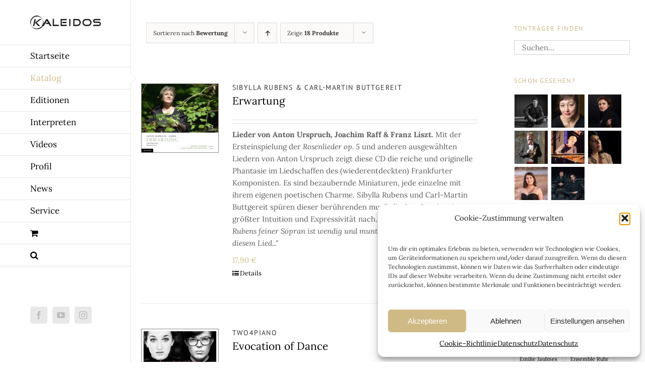

--- FILE ---
content_type: text/html; charset=UTF-8
request_url: https://www.musikeditionen.de/katalog/page/4/?product_orderby=rating&product_count=18&product_order=desc
body_size: 34093
content:
<!DOCTYPE html>
<html class="avada-html-layout-wide avada-html-header-position-left" lang="de">
<head>
	<meta http-equiv="X-UA-Compatible" content="IE=edge" />
	<meta http-equiv="Content-Type" content="text/html; charset=utf-8"/>
	<meta name="viewport" content="width=device-width, initial-scale=1" />
	<meta name='robots' content='index, follow, max-image-preview:large, max-snippet:-1, max-video-preview:-1' />
	<style>img:is([sizes="auto" i], [sizes^="auto," i]) { contain-intrinsic-size: 3000px 1500px }</style>
	
	<!-- This site is optimized with the Yoast SEO plugin v26.4 - https://yoast.com/wordpress/plugins/seo/ -->
	<title>Produkte Archiv &#187; Seite 4 von 5 &#187; KALEIDOS Musikeditionen</title>
	<meta name="description" content="Der CD-Katalog von Kaleidos präsentiert gelebte Musikkultur – mit Leben gefüllt von renommierten Künstlern und jungen (noch unbekannten) Talenten." />
	<link rel="canonical" href="https://www.musikeditionen.de/katalog/page/4/" />
	<link rel="prev" href="https://www.musikeditionen.de/katalog/page/3/" />
	<link rel="next" href="https://www.musikeditionen.de/katalog/page/5/" />
	<meta property="og:locale" content="de_DE" />
	<meta property="og:type" content="article" />
	<meta property="og:title" content="Produkte Archiv &#187; Seite 4 von 5 &#187; KALEIDOS Musikeditionen" />
	<meta property="og:description" content="Der CD-Katalog von Kaleidos präsentiert gelebte Musikkultur – mit Leben gefüllt von renommierten Künstlern und jungen (noch unbekannten) Talenten." />
	<meta property="og:url" content="https://www.musikeditionen.de/katalog/" />
	<meta property="og:site_name" content="KALEIDOS Musikeditionen" />
	<meta property="article:publisher" content="https://www.facebook.com/KaleidosMusikeditionen" />
	<meta property="article:modified_time" content="2015-10-20T09:27:30+00:00" />
	<meta name="twitter:card" content="summary_large_image" />
	<script type="application/ld+json" class="yoast-schema-graph">{"@context":"https://schema.org","@graph":[{"@type":"WebPage","@id":"https://www.musikeditionen.de/katalog/","url":"https://www.musikeditionen.de/katalog/","name":"Produkte Archiv &#187; Seite 4 von 5 &#187; KALEIDOS Musikeditionen","isPartOf":{"@id":"https://www.musikeditionen.de/#website"},"primaryImageOfPage":{"@id":"https://www.musikeditionen.de/katalog/#primaryimage"},"image":{"@id":"https://www.musikeditionen.de/katalog/#primaryimage"},"thumbnailUrl":"https://www.musikeditionen.de/wp-content/uploads/2018/08/KAL6342-2_Erwartung_Cover.jpg","datePublished":"2015-03-16T21:23:47+00:00","dateModified":"2015-10-20T09:27:30+00:00","description":"Der CD-Katalog von Kaleidos präsentiert gelebte Musikkultur – mit Leben gefüllt von renommierten Künstlern und jungen (noch unbekannten) Talenten.","inLanguage":"de","potentialAction":[{"@type":"ReadAction","target":["https://www.musikeditionen.de/katalog/"]}]},{"@type":"ImageObject","inLanguage":"de","@id":"https://www.musikeditionen.de/katalog/#primaryimage","url":"https://www.musikeditionen.de/wp-content/uploads/2018/08/KAL6342-2_Erwartung_Cover.jpg","contentUrl":"https://www.musikeditionen.de/wp-content/uploads/2018/08/KAL6342-2_Erwartung_Cover.jpg","width":800,"height":717,"caption":"Anton Urspruch Cover"},{"@type":"WebSite","@id":"https://www.musikeditionen.de/#website","url":"https://www.musikeditionen.de/","name":"Kaleidos Musikeditionen","description":"Im hellen Tageslicht glänzen sogar die Töne!","publisher":{"@id":"https://www.musikeditionen.de/#organization"},"potentialAction":[{"@type":"SearchAction","target":{"@type":"EntryPoint","urlTemplate":"https://www.musikeditionen.de/?s={search_term_string}"},"query-input":{"@type":"PropertyValueSpecification","valueRequired":true,"valueName":"search_term_string"}}],"inLanguage":"de"},{"@type":"Organization","@id":"https://www.musikeditionen.de/#organization","name":"Kaleidos Musikeditionen","url":"https://www.musikeditionen.de/","logo":{"@type":"ImageObject","inLanguage":"de","@id":"https://www.musikeditionen.de/#/schema/logo/image/","url":"https://www.musikeditionen.de/wp-content/uploads/2015/03/kaleidos-logo.png","contentUrl":"https://www.musikeditionen.de/wp-content/uploads/2015/03/kaleidos-logo.png","width":160,"height":31,"caption":"Kaleidos Musikeditionen"},"image":{"@id":"https://www.musikeditionen.de/#/schema/logo/image/"},"sameAs":["https://www.facebook.com/KaleidosMusikeditionen","https://www.youtube.com/user/KaleidosMusik/"]}]}</script>
	<!-- / Yoast SEO plugin. -->


<link href='https://fonts.gstatic.com' crossorigin rel='preconnect' />
<link rel="alternate" type="application/rss+xml" title="KALEIDOS Musikeditionen &raquo; Feed" href="https://www.musikeditionen.de/feed/" />
<link rel="alternate" type="application/rss+xml" title="KALEIDOS Musikeditionen &raquo; Kommentar-Feed" href="https://www.musikeditionen.de/comments/feed/" />
					<link rel="shortcut icon" href="https://www.musikeditionen.de/wp-content/uploads/2018/08/favicon-32x32.png" type="image/x-icon" />
		
					<!-- Apple Touch Icon -->
			<link rel="apple-touch-icon" sizes="180x180" href="https://www.musikeditionen.de/wp-content/uploads/2018/08/apple-icon-114x114.png">
		
					<!-- Android Icon -->
			<link rel="icon" sizes="192x192" href="https://www.musikeditionen.de/wp-content/uploads/2018/08/apple-icon-57x57.png">
		
					<!-- MS Edge Icon -->
			<meta name="msapplication-TileImage" content="https://www.musikeditionen.de/wp-content/uploads/2018/08/apple-icon-72x72.png">
				<link rel="alternate" type="application/rss+xml" title="KALEIDOS Musikeditionen &raquo; Produkte-Feed" href="https://www.musikeditionen.de/katalog/feed/" />
<link rel='stylesheet' id='scap.flashblock-css' href='https://www.musikeditionen.de/wp-content/plugins/compact-wp-audio-player/css/flashblock.css?ver=6.8.3' type='text/css' media='all' />
<link rel='stylesheet' id='scap.player-css' href='https://www.musikeditionen.de/wp-content/plugins/compact-wp-audio-player/css/player.css?ver=6.8.3' type='text/css' media='all' />
<link rel='stylesheet' id='f12-cf7-captcha-style-css' href='https://www.musikeditionen.de/wp-content/plugins/captcha-for-contact-form-7/core/assets/f12-cf7-captcha.css?ver=6.8.3' type='text/css' media='all' />
<style id='woocommerce-inline-inline-css' type='text/css'>
.woocommerce form .form-row .required { visibility: visible; }
</style>
<link rel='stylesheet' id='cmplz-general-css' href='https://www.musikeditionen.de/wp-content/plugins/complianz-gdpr/assets/css/cookieblocker.min.css?ver=1764429260' type='text/css' media='all' />
<link rel='stylesheet' id='woocommerce-wootabs-plugin-styles-css' href='https://www.musikeditionen.de/wp-content/plugins/woocommerce-wootabs/public/assets/css/public.css?ver=2.1.8' type='text/css' media='all' />
<link rel='stylesheet' id='wppopups-base-css' href='https://www.musikeditionen.de/wp-content/plugins/wp-popups-lite/src/assets/css/wppopups-base.css?ver=2.2.0.3' type='text/css' media='all' />
<link rel='stylesheet' id='brands-styles-css' href='https://www.musikeditionen.de/wp-content/plugins/woocommerce/assets/css/brands.css?ver=10.3.7' type='text/css' media='all' />
<link rel='stylesheet' id='woocommerce-gzd-layout-css' href='https://www.musikeditionen.de/wp-content/plugins/woocommerce-germanized/build/static/layout-styles.css?ver=3.20.4' type='text/css' media='all' />
<style id='woocommerce-gzd-layout-inline-css' type='text/css'>
.woocommerce-checkout .shop_table { background-color: #f6f6f6; } .product p.deposit-packaging-type { font-size: 1.25em !important; } p.woocommerce-shipping-destination { display: none; }
                .wc-gzd-nutri-score-value-a {
                    background: url(https://www.musikeditionen.de/wp-content/plugins/woocommerce-germanized/assets/images/nutri-score-a.svg) no-repeat;
                }
                .wc-gzd-nutri-score-value-b {
                    background: url(https://www.musikeditionen.de/wp-content/plugins/woocommerce-germanized/assets/images/nutri-score-b.svg) no-repeat;
                }
                .wc-gzd-nutri-score-value-c {
                    background: url(https://www.musikeditionen.de/wp-content/plugins/woocommerce-germanized/assets/images/nutri-score-c.svg) no-repeat;
                }
                .wc-gzd-nutri-score-value-d {
                    background: url(https://www.musikeditionen.de/wp-content/plugins/woocommerce-germanized/assets/images/nutri-score-d.svg) no-repeat;
                }
                .wc-gzd-nutri-score-value-e {
                    background: url(https://www.musikeditionen.de/wp-content/plugins/woocommerce-germanized/assets/images/nutri-score-e.svg) no-repeat;
                }
            
</style>
<link rel='stylesheet' id='woo-cs-styles-css' href='https://www.musikeditionen.de/wp-content/plugins/woo-coming-soon/css/front-styles.css?ver=1768459228' type='text/css' media='all' />
<link rel='stylesheet' id='sib-front-css-css' href='https://www.musikeditionen.de/wp-content/plugins/mailin/css/mailin-front.css?ver=6.8.3' type='text/css' media='all' />
<link rel='stylesheet' id='wpgdprc-front-css-css' href='https://www.musikeditionen.de/wp-content/plugins/wp-gdpr-compliance/Assets/css/front.css?ver=1707066570' type='text/css' media='all' />
<style id='wpgdprc-front-css-inline-css' type='text/css'>
:root{--wp-gdpr--bar--background-color: #000000;--wp-gdpr--bar--color: #ffffff;--wp-gdpr--button--background-color: #000000;--wp-gdpr--button--background-color--darken: #000000;--wp-gdpr--button--color: #ffffff;}
</style>
<link rel='stylesheet' id='fusion-dynamic-css-css' href='https://www.musikeditionen.de/wp-content/uploads/fusion-styles/db820427f8b1d0da4171c0ca798f3a7a.min.css?ver=3.12.1' type='text/css' media='all' />
<link rel='stylesheet' id='avada-fullwidth-md-css' href='https://www.musikeditionen.de/wp-content/plugins/fusion-builder/assets/css/media/fullwidth-md.min.css?ver=3.12.1' type='text/css' media='only screen and (max-width: 1024px)' />
<link rel='stylesheet' id='avada-fullwidth-sm-css' href='https://www.musikeditionen.de/wp-content/plugins/fusion-builder/assets/css/media/fullwidth-sm.min.css?ver=3.12.1' type='text/css' media='only screen and (max-width: 640px)' />
<link rel='stylesheet' id='avada-icon-md-css' href='https://www.musikeditionen.de/wp-content/plugins/fusion-builder/assets/css/media/icon-md.min.css?ver=3.12.1' type='text/css' media='only screen and (max-width: 1024px)' />
<link rel='stylesheet' id='avada-icon-sm-css' href='https://www.musikeditionen.de/wp-content/plugins/fusion-builder/assets/css/media/icon-sm.min.css?ver=3.12.1' type='text/css' media='only screen and (max-width: 640px)' />
<link rel='stylesheet' id='avada-grid-md-css' href='https://www.musikeditionen.de/wp-content/plugins/fusion-builder/assets/css/media/grid-md.min.css?ver=7.12.1' type='text/css' media='only screen and (max-width: 1024px)' />
<link rel='stylesheet' id='avada-grid-sm-css' href='https://www.musikeditionen.de/wp-content/plugins/fusion-builder/assets/css/media/grid-sm.min.css?ver=7.12.1' type='text/css' media='only screen and (max-width: 640px)' />
<link rel='stylesheet' id='avada-image-md-css' href='https://www.musikeditionen.de/wp-content/plugins/fusion-builder/assets/css/media/image-md.min.css?ver=7.12.1' type='text/css' media='only screen and (max-width: 1024px)' />
<link rel='stylesheet' id='avada-image-sm-css' href='https://www.musikeditionen.de/wp-content/plugins/fusion-builder/assets/css/media/image-sm.min.css?ver=7.12.1' type='text/css' media='only screen and (max-width: 640px)' />
<link rel='stylesheet' id='avada-person-md-css' href='https://www.musikeditionen.de/wp-content/plugins/fusion-builder/assets/css/media/person-md.min.css?ver=7.12.1' type='text/css' media='only screen and (max-width: 1024px)' />
<link rel='stylesheet' id='avada-person-sm-css' href='https://www.musikeditionen.de/wp-content/plugins/fusion-builder/assets/css/media/person-sm.min.css?ver=7.12.1' type='text/css' media='only screen and (max-width: 640px)' />
<link rel='stylesheet' id='avada-section-separator-md-css' href='https://www.musikeditionen.de/wp-content/plugins/fusion-builder/assets/css/media/section-separator-md.min.css?ver=3.12.1' type='text/css' media='only screen and (max-width: 1024px)' />
<link rel='stylesheet' id='avada-section-separator-sm-css' href='https://www.musikeditionen.de/wp-content/plugins/fusion-builder/assets/css/media/section-separator-sm.min.css?ver=3.12.1' type='text/css' media='only screen and (max-width: 640px)' />
<link rel='stylesheet' id='avada-social-sharing-md-css' href='https://www.musikeditionen.de/wp-content/plugins/fusion-builder/assets/css/media/social-sharing-md.min.css?ver=7.12.1' type='text/css' media='only screen and (max-width: 1024px)' />
<link rel='stylesheet' id='avada-social-sharing-sm-css' href='https://www.musikeditionen.de/wp-content/plugins/fusion-builder/assets/css/media/social-sharing-sm.min.css?ver=7.12.1' type='text/css' media='only screen and (max-width: 640px)' />
<link rel='stylesheet' id='avada-social-links-md-css' href='https://www.musikeditionen.de/wp-content/plugins/fusion-builder/assets/css/media/social-links-md.min.css?ver=7.12.1' type='text/css' media='only screen and (max-width: 1024px)' />
<link rel='stylesheet' id='avada-social-links-sm-css' href='https://www.musikeditionen.de/wp-content/plugins/fusion-builder/assets/css/media/social-links-sm.min.css?ver=7.12.1' type='text/css' media='only screen and (max-width: 640px)' />
<link rel='stylesheet' id='avada-tabs-lg-min-css' href='https://www.musikeditionen.de/wp-content/plugins/fusion-builder/assets/css/media/tabs-lg-min.min.css?ver=7.12.1' type='text/css' media='only screen and (min-width: 1024px)' />
<link rel='stylesheet' id='avada-tabs-lg-max-css' href='https://www.musikeditionen.de/wp-content/plugins/fusion-builder/assets/css/media/tabs-lg-max.min.css?ver=7.12.1' type='text/css' media='only screen and (max-width: 1024px)' />
<link rel='stylesheet' id='avada-tabs-md-css' href='https://www.musikeditionen.de/wp-content/plugins/fusion-builder/assets/css/media/tabs-md.min.css?ver=7.12.1' type='text/css' media='only screen and (max-width: 1024px)' />
<link rel='stylesheet' id='avada-tabs-sm-css' href='https://www.musikeditionen.de/wp-content/plugins/fusion-builder/assets/css/media/tabs-sm.min.css?ver=7.12.1' type='text/css' media='only screen and (max-width: 640px)' />
<link rel='stylesheet' id='awb-text-md-css' href='https://www.musikeditionen.de/wp-content/plugins/fusion-builder/assets/css/media/text-md.min.css?ver=3.12.1' type='text/css' media='only screen and (max-width: 1024px)' />
<link rel='stylesheet' id='awb-text-sm-css' href='https://www.musikeditionen.de/wp-content/plugins/fusion-builder/assets/css/media/text-sm.min.css?ver=3.12.1' type='text/css' media='only screen and (max-width: 640px)' />
<link rel='stylesheet' id='awb-title-md-css' href='https://www.musikeditionen.de/wp-content/plugins/fusion-builder/assets/css/media/title-md.min.css?ver=3.12.1' type='text/css' media='only screen and (max-width: 1024px)' />
<link rel='stylesheet' id='awb-title-sm-css' href='https://www.musikeditionen.de/wp-content/plugins/fusion-builder/assets/css/media/title-sm.min.css?ver=3.12.1' type='text/css' media='only screen and (max-width: 640px)' />
<link rel='stylesheet' id='awb-post-card-image-sm-css' href='https://www.musikeditionen.de/wp-content/plugins/fusion-builder/assets/css/media/post-card-image-sm.min.css?ver=3.12.1' type='text/css' media='only screen and (max-width: 640px)' />
<link rel='stylesheet' id='avada-max-sh-cbp-woo-quick-view-css' href='https://www.musikeditionen.de/wp-content/themes/Avada/assets/css/media/max-sh-cbp-woo-quick-view.min.css?ver=7.12.1' type='text/css' media='only screen and (max-width: 1060px)' />
<link rel='stylesheet' id='avada-min-sh-cbp-woo-quick-view-css' href='https://www.musikeditionen.de/wp-content/themes/Avada/assets/css/media/min-sh-cbp-woo-quick-view.min.css?ver=7.12.1' type='text/css' media='only screen and (min-width: 1060px)' />
<link rel='stylesheet' id='avada-swiper-md-css' href='https://www.musikeditionen.de/wp-content/plugins/fusion-builder/assets/css/media/swiper-md.min.css?ver=7.12.1' type='text/css' media='only screen and (max-width: 1024px)' />
<link rel='stylesheet' id='avada-swiper-sm-css' href='https://www.musikeditionen.de/wp-content/plugins/fusion-builder/assets/css/media/swiper-sm.min.css?ver=7.12.1' type='text/css' media='only screen and (max-width: 640px)' />
<link rel='stylesheet' id='avada-post-cards-md-css' href='https://www.musikeditionen.de/wp-content/plugins/fusion-builder/assets/css/media/post-cards-md.min.css?ver=7.12.1' type='text/css' media='only screen and (max-width: 1024px)' />
<link rel='stylesheet' id='avada-post-cards-sm-css' href='https://www.musikeditionen.de/wp-content/plugins/fusion-builder/assets/css/media/post-cards-sm.min.css?ver=7.12.1' type='text/css' media='only screen and (max-width: 640px)' />
<link rel='stylesheet' id='avada-facebook-page-md-css' href='https://www.musikeditionen.de/wp-content/plugins/fusion-builder/assets/css/media/facebook-page-md.min.css?ver=7.12.1' type='text/css' media='only screen and (max-width: 1024px)' />
<link rel='stylesheet' id='avada-facebook-page-sm-css' href='https://www.musikeditionen.de/wp-content/plugins/fusion-builder/assets/css/media/facebook-page-sm.min.css?ver=7.12.1' type='text/css' media='only screen and (max-width: 640px)' />
<link rel='stylesheet' id='avada-twitter-timeline-md-css' href='https://www.musikeditionen.de/wp-content/plugins/fusion-builder/assets/css/media/twitter-timeline-md.min.css?ver=7.12.1' type='text/css' media='only screen and (max-width: 1024px)' />
<link rel='stylesheet' id='avada-twitter-timeline-sm-css' href='https://www.musikeditionen.de/wp-content/plugins/fusion-builder/assets/css/media/twitter-timeline-sm.min.css?ver=7.12.1' type='text/css' media='only screen and (max-width: 640px)' />
<link rel='stylesheet' id='avada-flickr-md-css' href='https://www.musikeditionen.de/wp-content/plugins/fusion-builder/assets/css/media/flickr-md.min.css?ver=7.12.1' type='text/css' media='only screen and (max-width: 1024px)' />
<link rel='stylesheet' id='avada-flickr-sm-css' href='https://www.musikeditionen.de/wp-content/plugins/fusion-builder/assets/css/media/flickr-sm.min.css?ver=7.12.1' type='text/css' media='only screen and (max-width: 640px)' />
<link rel='stylesheet' id='avada-tagcloud-md-css' href='https://www.musikeditionen.de/wp-content/plugins/fusion-builder/assets/css/media/tagcloud-md.min.css?ver=7.12.1' type='text/css' media='only screen and (max-width: 1024px)' />
<link rel='stylesheet' id='avada-tagcloud-sm-css' href='https://www.musikeditionen.de/wp-content/plugins/fusion-builder/assets/css/media/tagcloud-sm.min.css?ver=7.12.1' type='text/css' media='only screen and (max-width: 640px)' />
<link rel='stylesheet' id='avada-instagram-md-css' href='https://www.musikeditionen.de/wp-content/plugins/fusion-builder/assets/css/media/instagram-md.min.css?ver=7.12.1' type='text/css' media='only screen and (max-width: 1024px)' />
<link rel='stylesheet' id='avada-instagram-sm-css' href='https://www.musikeditionen.de/wp-content/plugins/fusion-builder/assets/css/media/instagram-sm.min.css?ver=7.12.1' type='text/css' media='only screen and (max-width: 640px)' />
<link rel='stylesheet' id='awb-meta-md-css' href='https://www.musikeditionen.de/wp-content/plugins/fusion-builder/assets/css/media/meta-md.min.css?ver=7.12.1' type='text/css' media='only screen and (max-width: 1024px)' />
<link rel='stylesheet' id='awb-meta-sm-css' href='https://www.musikeditionen.de/wp-content/plugins/fusion-builder/assets/css/media/meta-sm.min.css?ver=7.12.1' type='text/css' media='only screen and (max-width: 640px)' />
<link rel='stylesheet' id='avada-woo-reviews-sm-css' href='https://www.musikeditionen.de/wp-content/plugins/fusion-builder/assets/css/media/woo-reviews-sm.min.css?ver=7.12.1' type='text/css' media='only screen and (max-width: 640px)' />
<link rel='stylesheet' id='avada-max-sh-cbp-woo-tabs-css' href='https://www.musikeditionen.de/wp-content/themes/Avada/assets/css/media/max-sh-cbp-woo-tabs.min.css?ver=7.12.1' type='text/css' media='only screen and (max-width: 1060px)' />
<link rel='stylesheet' id='avada-woo-notices-sm-css' href='https://www.musikeditionen.de/wp-content/plugins/fusion-builder/assets/css/media/woo-notices-sm.min.css?ver=7.12.1' type='text/css' media='only screen and (max-width: 640px)' />
<link rel='stylesheet' id='awb-layout-colums-md-css' href='https://www.musikeditionen.de/wp-content/plugins/fusion-builder/assets/css/media/layout-columns-md.min.css?ver=3.12.1' type='text/css' media='only screen and (max-width: 1024px)' />
<link rel='stylesheet' id='awb-layout-colums-sm-css' href='https://www.musikeditionen.de/wp-content/plugins/fusion-builder/assets/css/media/layout-columns-sm.min.css?ver=3.12.1' type='text/css' media='only screen and (max-width: 640px)' />
<link rel='stylesheet' id='avada-max-1c-css' href='https://www.musikeditionen.de/wp-content/themes/Avada/assets/css/media/max-1c.min.css?ver=7.12.1' type='text/css' media='only screen and (max-width: 900px)' />
<link rel='stylesheet' id='avada-max-2c-css' href='https://www.musikeditionen.de/wp-content/themes/Avada/assets/css/media/max-2c.min.css?ver=7.12.1' type='text/css' media='only screen and (max-width: 972px)' />
<link rel='stylesheet' id='avada-min-2c-max-3c-css' href='https://www.musikeditionen.de/wp-content/themes/Avada/assets/css/media/min-2c-max-3c.min.css?ver=7.12.1' type='text/css' media='only screen and (min-width: 972px) and (max-width: 1044px)' />
<link rel='stylesheet' id='avada-min-3c-max-4c-css' href='https://www.musikeditionen.de/wp-content/themes/Avada/assets/css/media/min-3c-max-4c.min.css?ver=7.12.1' type='text/css' media='only screen and (min-width: 1044px) and (max-width: 1116px)' />
<link rel='stylesheet' id='avada-min-4c-max-5c-css' href='https://www.musikeditionen.de/wp-content/themes/Avada/assets/css/media/min-4c-max-5c.min.css?ver=7.12.1' type='text/css' media='only screen and (min-width: 1116px) and (max-width: 1188px)' />
<link rel='stylesheet' id='avada-min-5c-max-6c-css' href='https://www.musikeditionen.de/wp-content/themes/Avada/assets/css/media/min-5c-max-6c.min.css?ver=7.12.1' type='text/css' media='only screen and (min-width: 1188px) and (max-width: 1260px)' />
<link rel='stylesheet' id='avada-min-shbp-css' href='https://www.musikeditionen.de/wp-content/themes/Avada/assets/css/media/min-shbp.min.css?ver=7.12.1' type='text/css' media='only screen and (min-width: 801px)' />
<link rel='stylesheet' id='avada-min-shbp-header-legacy-css' href='https://www.musikeditionen.de/wp-content/themes/Avada/assets/css/media/min-shbp-header-legacy.min.css?ver=7.12.1' type='text/css' media='only screen and (min-width: 801px)' />
<link rel='stylesheet' id='avada-max-shbp-css' href='https://www.musikeditionen.de/wp-content/themes/Avada/assets/css/media/max-shbp.min.css?ver=7.12.1' type='text/css' media='only screen and (max-width: 800px)' />
<link rel='stylesheet' id='avada-max-shbp-header-legacy-css' href='https://www.musikeditionen.de/wp-content/themes/Avada/assets/css/media/max-shbp-header-legacy.min.css?ver=7.12.1' type='text/css' media='only screen and (max-width: 800px)' />
<link rel='stylesheet' id='avada-max-sh-shbp-css' href='https://www.musikeditionen.de/wp-content/themes/Avada/assets/css/media/max-sh-shbp.min.css?ver=7.12.1' type='text/css' media='only screen and (max-width: 1060px)' />
<link rel='stylesheet' id='avada-max-sh-shbp-header-legacy-css' href='https://www.musikeditionen.de/wp-content/themes/Avada/assets/css/media/max-sh-shbp-header-legacy.min.css?ver=7.12.1' type='text/css' media='only screen and (max-width: 1060px)' />
<link rel='stylesheet' id='avada-min-768-max-1024-p-css' href='https://www.musikeditionen.de/wp-content/themes/Avada/assets/css/media/min-768-max-1024-p.min.css?ver=7.12.1' type='text/css' media='only screen and (min-device-width: 768px) and (max-device-width: 1024px) and (orientation: portrait)' />
<link rel='stylesheet' id='avada-min-768-max-1024-p-header-legacy-css' href='https://www.musikeditionen.de/wp-content/themes/Avada/assets/css/media/min-768-max-1024-p-header-legacy.min.css?ver=7.12.1' type='text/css' media='only screen and (min-device-width: 768px) and (max-device-width: 1024px) and (orientation: portrait)' />
<link rel='stylesheet' id='avada-min-768-max-1024-l-css' href='https://www.musikeditionen.de/wp-content/themes/Avada/assets/css/media/min-768-max-1024-l.min.css?ver=7.12.1' type='text/css' media='only screen and (min-device-width: 768px) and (max-device-width: 1024px) and (orientation: landscape)' />
<link rel='stylesheet' id='avada-min-768-max-1024-l-header-legacy-css' href='https://www.musikeditionen.de/wp-content/themes/Avada/assets/css/media/min-768-max-1024-l-header-legacy.min.css?ver=7.12.1' type='text/css' media='only screen and (min-device-width: 768px) and (max-device-width: 1024px) and (orientation: landscape)' />
<link rel='stylesheet' id='avada-max-sh-cbp-css' href='https://www.musikeditionen.de/wp-content/themes/Avada/assets/css/media/max-sh-cbp.min.css?ver=7.12.1' type='text/css' media='only screen and (max-width: 1060px)' />
<link rel='stylesheet' id='avada-max-sh-sbp-css' href='https://www.musikeditionen.de/wp-content/themes/Avada/assets/css/media/max-sh-sbp.min.css?ver=7.12.1' type='text/css' media='only screen and (max-width: 1060px)' />
<link rel='stylesheet' id='avada-max-sh-640-css' href='https://www.musikeditionen.de/wp-content/themes/Avada/assets/css/media/max-sh-640.min.css?ver=7.12.1' type='text/css' media='only screen and (max-width: 900px)' />
<link rel='stylesheet' id='avada-max-shbp-18-css' href='https://www.musikeditionen.de/wp-content/themes/Avada/assets/css/media/max-shbp-18.min.css?ver=7.12.1' type='text/css' media='only screen and (max-width: 782px)' />
<link rel='stylesheet' id='avada-max-shbp-32-css' href='https://www.musikeditionen.de/wp-content/themes/Avada/assets/css/media/max-shbp-32.min.css?ver=7.12.1' type='text/css' media='only screen and (max-width: 768px)' />
<link rel='stylesheet' id='avada-min-sh-cbp-css' href='https://www.musikeditionen.de/wp-content/themes/Avada/assets/css/media/min-sh-cbp.min.css?ver=7.12.1' type='text/css' media='only screen and (min-width: 1060px)' />
<link rel='stylesheet' id='avada-max-640-css' href='https://www.musikeditionen.de/wp-content/themes/Avada/assets/css/media/max-640.min.css?ver=7.12.1' type='text/css' media='only screen and (max-device-width: 640px)' />
<link rel='stylesheet' id='avada-max-main-css' href='https://www.musikeditionen.de/wp-content/themes/Avada/assets/css/media/max-main.min.css?ver=7.12.1' type='text/css' media='only screen and (max-width: 1000px)' />
<link rel='stylesheet' id='avada-max-cbp-css' href='https://www.musikeditionen.de/wp-content/themes/Avada/assets/css/media/max-cbp.min.css?ver=7.12.1' type='text/css' media='only screen and (max-width: 800px)' />
<link rel='stylesheet' id='avada-max-sh-cbp-cf7-css' href='https://www.musikeditionen.de/wp-content/themes/Avada/assets/css/media/max-sh-cbp-cf7.min.css?ver=7.12.1' type='text/css' media='only screen and (max-width: 1060px)' />
<link rel='stylesheet' id='fb-max-sh-cbp-css' href='https://www.musikeditionen.de/wp-content/plugins/fusion-builder/assets/css/media/max-sh-cbp.min.css?ver=3.12.1' type='text/css' media='only screen and (max-width: 1060px)' />
<link rel='stylesheet' id='fb-min-768-max-1024-p-css' href='https://www.musikeditionen.de/wp-content/plugins/fusion-builder/assets/css/media/min-768-max-1024-p.min.css?ver=3.12.1' type='text/css' media='only screen and (min-device-width: 768px) and (max-device-width: 1024px) and (orientation: portrait)' />
<link rel='stylesheet' id='fb-max-640-css' href='https://www.musikeditionen.de/wp-content/plugins/fusion-builder/assets/css/media/max-640.min.css?ver=3.12.1' type='text/css' media='only screen and (max-device-width: 640px)' />
<link rel='stylesheet' id='fb-max-1c-css' href='https://www.musikeditionen.de/wp-content/plugins/fusion-builder/assets/css/media/max-1c.css?ver=3.12.1' type='text/css' media='only screen and (max-width: 900px)' />
<link rel='stylesheet' id='fb-max-2c-css' href='https://www.musikeditionen.de/wp-content/plugins/fusion-builder/assets/css/media/max-2c.css?ver=3.12.1' type='text/css' media='only screen and (max-width: 972px)' />
<link rel='stylesheet' id='fb-min-2c-max-3c-css' href='https://www.musikeditionen.de/wp-content/plugins/fusion-builder/assets/css/media/min-2c-max-3c.css?ver=3.12.1' type='text/css' media='only screen and (min-width: 972px) and (max-width: 1044px)' />
<link rel='stylesheet' id='fb-min-3c-max-4c-css' href='https://www.musikeditionen.de/wp-content/plugins/fusion-builder/assets/css/media/min-3c-max-4c.css?ver=3.12.1' type='text/css' media='only screen and (min-width: 1044px) and (max-width: 1116px)' />
<link rel='stylesheet' id='fb-min-4c-max-5c-css' href='https://www.musikeditionen.de/wp-content/plugins/fusion-builder/assets/css/media/min-4c-max-5c.css?ver=3.12.1' type='text/css' media='only screen and (min-width: 1116px) and (max-width: 1188px)' />
<link rel='stylesheet' id='fb-min-5c-max-6c-css' href='https://www.musikeditionen.de/wp-content/plugins/fusion-builder/assets/css/media/min-5c-max-6c.css?ver=3.12.1' type='text/css' media='only screen and (min-width: 1188px) and (max-width: 1260px)' />
<link rel='stylesheet' id='avada-min-768-max-1024-woo-css' href='https://www.musikeditionen.de/wp-content/themes/Avada/assets/css/media/min-768-max-1024-woo.min.css?ver=7.12.1' type='text/css' media='only screen and (min-device-width: 768px) and (max-device-width: 1024px)' />
<link rel='stylesheet' id='avada-max-sh-640-woo-css' href='https://www.musikeditionen.de/wp-content/themes/Avada/assets/css/media/max-sh-640-woo.min.css?ver=7.12.1' type='text/css' media='only screen and (max-width: 900px)' />
<link rel='stylesheet' id='avada-max-sh-cbp-woo-css' href='https://www.musikeditionen.de/wp-content/themes/Avada/assets/css/media/max-sh-cbp-woo.min.css?ver=7.12.1' type='text/css' media='only screen and (max-width: 1060px)' />
<link rel='stylesheet' id='avada-min-sh-cbp-woo-css' href='https://www.musikeditionen.de/wp-content/themes/Avada/assets/css/media/min-sh-cbp-woo.min.css?ver=7.12.1' type='text/css' media='only screen and (min-width: 1060px)' />
<link rel='stylesheet' id='avada-off-canvas-md-css' href='https://www.musikeditionen.de/wp-content/plugins/fusion-builder/assets/css/media/off-canvas-md.min.css?ver=7.12.1' type='text/css' media='only screen and (max-width: 1024px)' />
<link rel='stylesheet' id='avada-off-canvas-sm-css' href='https://www.musikeditionen.de/wp-content/plugins/fusion-builder/assets/css/media/off-canvas-sm.min.css?ver=7.12.1' type='text/css' media='only screen and (max-width: 640px)' />
<!--n2css--><!--n2js--><script type="text/javascript" src="https://www.musikeditionen.de/wp-content/plugins/compact-wp-audio-player/js/soundmanager2-nodebug-jsmin.js?ver=6.8.3" id="scap.soundmanager2-js"></script>
<script type="text/javascript" src="https://www.musikeditionen.de/wp-includes/js/jquery/jquery.min.js?ver=3.7.1" id="jquery-core-js"></script>
<script type="text/javascript" src="https://www.musikeditionen.de/wp-includes/js/jquery/jquery-migrate.min.js?ver=3.4.1" id="jquery-migrate-js"></script>
<script type="text/javascript" src="https://www.musikeditionen.de/wp-content/plugins/woocommerce/assets/js/jquery-blockui/jquery.blockUI.min.js?ver=2.7.0-wc.10.3.7" id="wc-jquery-blockui-js" defer="defer" data-wp-strategy="defer"></script>
<script type="text/javascript" id="wc-add-to-cart-js-extra">
/* <![CDATA[ */
var wc_add_to_cart_params = {"ajax_url":"\/wp-admin\/admin-ajax.php","wc_ajax_url":"\/?wc-ajax=%%endpoint%%","i18n_view_cart":"Warenkorb anzeigen","cart_url":"https:\/\/www.musikeditionen.de\/warenkorb\/","is_cart":"","cart_redirect_after_add":"no"};
/* ]]> */
</script>
<script type="text/javascript" src="https://www.musikeditionen.de/wp-content/plugins/woocommerce/assets/js/frontend/add-to-cart.min.js?ver=10.3.7" id="wc-add-to-cart-js" defer="defer" data-wp-strategy="defer"></script>
<script type="text/javascript" src="https://www.musikeditionen.de/wp-content/plugins/woocommerce/assets/js/js-cookie/js.cookie.min.js?ver=2.1.4-wc.10.3.7" id="wc-js-cookie-js" defer="defer" data-wp-strategy="defer"></script>
<script type="text/javascript" id="woocommerce-js-extra">
/* <![CDATA[ */
var woocommerce_params = {"ajax_url":"\/wp-admin\/admin-ajax.php","wc_ajax_url":"\/?wc-ajax=%%endpoint%%","i18n_password_show":"Passwort anzeigen","i18n_password_hide":"Passwort ausblenden"};
/* ]]> */
</script>
<script type="text/javascript" src="https://www.musikeditionen.de/wp-content/plugins/woocommerce/assets/js/frontend/woocommerce.min.js?ver=10.3.7" id="woocommerce-js" defer="defer" data-wp-strategy="defer"></script>
<script type="text/javascript" id="wc-gzd-unit-price-observer-queue-js-extra">
/* <![CDATA[ */
var wc_gzd_unit_price_observer_queue_params = {"ajax_url":"\/wp-admin\/admin-ajax.php","wc_ajax_url":"\/?wc-ajax=%%endpoint%%","refresh_unit_price_nonce":"deafbd794d"};
/* ]]> */
</script>
<script type="text/javascript" src="https://www.musikeditionen.de/wp-content/plugins/woocommerce-germanized/build/static/unit-price-observer-queue.js?ver=3.20.4" id="wc-gzd-unit-price-observer-queue-js" defer="defer" data-wp-strategy="defer"></script>
<script type="text/javascript" src="https://www.musikeditionen.de/wp-content/plugins/woocommerce/assets/js/accounting/accounting.min.js?ver=0.4.2" id="wc-accounting-js"></script>
<script type="text/javascript" id="wc-gzd-unit-price-observer-js-extra">
/* <![CDATA[ */
var wc_gzd_unit_price_observer_params = {"wrapper":".product","price_selector":{"p.price":{"is_total_price":false,"is_primary_selector":true,"quantity_selector":""}},"replace_price":"1","product_id":"4678","price_decimal_sep":",","price_thousand_sep":".","qty_selector":"input.quantity, input.qty","refresh_on_load":""};
/* ]]> */
</script>
<script type="text/javascript" src="https://www.musikeditionen.de/wp-content/plugins/woocommerce-germanized/build/static/unit-price-observer.js?ver=3.20.4" id="wc-gzd-unit-price-observer-js" defer="defer" data-wp-strategy="defer"></script>
<script type="text/javascript" id="woo_cs_scripts-js-extra">
/* <![CDATA[ */
var woo_cs_obj = {"is_product":"","product_url":"","this_url":"https:\/\/www.musikeditionen.de\/katalog\/edition-kaleidos\/urspruch-erwartung\/","coming_soon":[],"variable_product":"","woo_csn_notice":"<div class=\"woo_csn_notices\"><strong>Demn\u00e4chst hier erh\u00e4ltlich ...<\/strong><\/div>"};
/* ]]> */
</script>
<script type="text/javascript" src="https://www.musikeditionen.de/wp-content/plugins/woo-coming-soon/js/scripts.js?ver=1768459228" id="woo_cs_scripts-js"></script>
<script type="text/javascript" id="sib-front-js-js-extra">
/* <![CDATA[ */
var sibErrMsg = {"invalidMail":"Please fill out valid email address","requiredField":"Please fill out required fields","invalidDateFormat":"Please fill out valid date format","invalidSMSFormat":"Please fill out valid phone number"};
var ajax_sib_front_object = {"ajax_url":"https:\/\/www.musikeditionen.de\/wp-admin\/admin-ajax.php","ajax_nonce":"ae1f5e202c","flag_url":"https:\/\/www.musikeditionen.de\/wp-content\/plugins\/mailin\/img\/flags\/"};
/* ]]> */
</script>
<script type="text/javascript" src="https://www.musikeditionen.de/wp-content/plugins/mailin/js/mailin-front.js?ver=1764429248" id="sib-front-js-js"></script>
<script type="text/javascript" id="wpgdprc-front-js-js-extra">
/* <![CDATA[ */
var wpgdprcFront = {"ajaxUrl":"https:\/\/www.musikeditionen.de\/wp-admin\/admin-ajax.php","ajaxNonce":"f4b2afdbaf","ajaxArg":"security","pluginPrefix":"wpgdprc","blogId":"1","isMultiSite":"","locale":"de_DE","showSignUpModal":"","showFormModal":"","cookieName":"wpgdprc-consent","consentVersion":"","path":"\/","prefix":"wpgdprc"};
/* ]]> */
</script>
<script type="text/javascript" src="https://www.musikeditionen.de/wp-content/plugins/wp-gdpr-compliance/Assets/js/front.min.js?ver=1707066570" id="wpgdprc-front-js-js"></script>
<link rel="https://api.w.org/" href="https://www.musikeditionen.de/wp-json/" /><link rel="EditURI" type="application/rsd+xml" title="RSD" href="https://www.musikeditionen.de/xmlrpc.php?rsd" />
<meta name="generator" content="WordPress 6.8.3" />
<meta name="generator" content="WooCommerce 10.3.7" />
			<style>.cmplz-hidden {
					display: none !important;
				}</style><style type="text/css" id="css-fb-visibility">@media screen and (max-width: 640px){.fusion-no-small-visibility{display:none !important;}body .sm-text-align-center{text-align:center !important;}body .sm-text-align-left{text-align:left !important;}body .sm-text-align-right{text-align:right !important;}body .sm-flex-align-center{justify-content:center !important;}body .sm-flex-align-flex-start{justify-content:flex-start !important;}body .sm-flex-align-flex-end{justify-content:flex-end !important;}body .sm-mx-auto{margin-left:auto !important;margin-right:auto !important;}body .sm-ml-auto{margin-left:auto !important;}body .sm-mr-auto{margin-right:auto !important;}body .fusion-absolute-position-small{position:absolute;top:auto;width:100%;}.awb-sticky.awb-sticky-small{ position: sticky; top: var(--awb-sticky-offset,0); }}@media screen and (min-width: 641px) and (max-width: 1024px){.fusion-no-medium-visibility{display:none !important;}body .md-text-align-center{text-align:center !important;}body .md-text-align-left{text-align:left !important;}body .md-text-align-right{text-align:right !important;}body .md-flex-align-center{justify-content:center !important;}body .md-flex-align-flex-start{justify-content:flex-start !important;}body .md-flex-align-flex-end{justify-content:flex-end !important;}body .md-mx-auto{margin-left:auto !important;margin-right:auto !important;}body .md-ml-auto{margin-left:auto !important;}body .md-mr-auto{margin-right:auto !important;}body .fusion-absolute-position-medium{position:absolute;top:auto;width:100%;}.awb-sticky.awb-sticky-medium{ position: sticky; top: var(--awb-sticky-offset,0); }}@media screen and (min-width: 1025px){.fusion-no-large-visibility{display:none !important;}body .lg-text-align-center{text-align:center !important;}body .lg-text-align-left{text-align:left !important;}body .lg-text-align-right{text-align:right !important;}body .lg-flex-align-center{justify-content:center !important;}body .lg-flex-align-flex-start{justify-content:flex-start !important;}body .lg-flex-align-flex-end{justify-content:flex-end !important;}body .lg-mx-auto{margin-left:auto !important;margin-right:auto !important;}body .lg-ml-auto{margin-left:auto !important;}body .lg-mr-auto{margin-right:auto !important;}body .fusion-absolute-position-large{position:absolute;top:auto;width:100%;}.awb-sticky.awb-sticky-large{ position: sticky; top: var(--awb-sticky-offset,0); }}</style>	<noscript><style>.woocommerce-product-gallery{ opacity: 1 !important; }</style></noscript>
			<script type="text/javascript">
			var doc = document.documentElement;
			doc.setAttribute( 'data-useragent', navigator.userAgent );
		</script>
		
	</head>

<body data-cmplz=1 class="archive paged post-type-archive post-type-archive-product paged-4 post-type-paged-4 wp-theme-Avada wp-child-theme-Avada_child theme-Avada woocommerce-shop woocommerce woocommerce-page woocommerce-no-js has-sidebar fusion-image-hovers fusion-pagination-sizing fusion-button_type-flat fusion-button_span-no fusion-button_gradient-linear avada-image-rollover-circle-yes avada-image-rollover-yes avada-image-rollover-direction-center_horiz fusion-body ltr fusion-sticky-header no-mobile-sticky-header no-mobile-slidingbar no-mobile-totop fusion-disable-outline fusion-sub-menu-fade mobile-logo-pos-left layout-wide-mode avada-has-boxed-modal-shadow-none layout-scroll-offset-full avada-has-zero-margin-offset-top side-header side-header-left menu-text-align-left fusion-woo-product-design-classic fusion-woo-shop-page-columns-3 fusion-woo-related-columns-3 fusion-woo-archive-page-columns-3 avada-has-woo-gallery-disabled woo-sale-badge-circle woo-outofstock-badge-rectangle mobile-menu-design-modern fusion-show-pagination-text fusion-header-layout-v1 avada-responsive avada-footer-fx-none avada-menu-highlight-style-arrow fusion-search-form-classic fusion-main-menu-search-dropdown fusion-avatar-square avada-dropdown-styles avada-blog-layout-grid avada-blog-archive-layout-grid avada-header-shadow-no avada-menu-icon-position-left avada-has-megamenu-shadow avada-has-mainmenu-dropdown-divider avada-has-pagetitle-bg-full avada-has-pagetitle-bg-parallax avada-has-main-nav-search-icon avada-has-breadcrumb-mobile-hidden avada-has-titlebar-hide avada-has-pagination-padding avada-flyout-menu-direction-fade avada-ec-views-v1" data-awb-post-id="4678">
		<a class="skip-link screen-reader-text" href="#content">Zum Inhalt springen</a>

	<div id="boxed-wrapper">
		
		<div id="wrapper" class="fusion-wrapper">
			<div id="home" style="position:relative;top:-1px;"></div>
							
																
<div id="side-header-sticky"></div>
<div id="side-header" class="clearfix fusion-mobile-menu-design-modern fusion-sticky-logo-1 fusion-mobile-logo-1 fusion-sticky-menu-1">
	<div class="side-header-wrapper">
								<div class="side-header-content fusion-logo-left fusion-mobile-logo-1">
				<div class="fusion-logo" data-margin-top="31px" data-margin-bottom="31px" data-margin-left="0px" data-margin-right="0px">
			<a class="fusion-logo-link"  href="https://www.musikeditionen.de/" >

						<!-- standard logo -->
			<img src="https://www.musikeditionen.de/wp-content/uploads/2017/07/kaleidos-logo-2.png" srcset="https://www.musikeditionen.de/wp-content/uploads/2017/07/kaleidos-logo-2.png 1x" width="160" height="31" alt="KALEIDOS Musikeditionen Logo" data-retina_logo_url="" class="fusion-standard-logo" />

											<!-- mobile logo -->
				<img src="https://www.musikeditionen.de/wp-content/uploads/2017/07/kaleidos-logo-3.png" srcset="https://www.musikeditionen.de/wp-content/uploads/2017/07/kaleidos-logo-3.png 1x" width="160" height="31" alt="KALEIDOS Musikeditionen Logo" data-retina_logo_url="" class="fusion-mobile-logo" />
			
					</a>
		</div>		</div>
		<div class="fusion-main-menu-container fusion-logo-menu-left">
			<nav class="fusion-main-menu" aria-label="Hauptmenü"><ul id="menu-hauptmenue" class="fusion-menu"><li  id="menu-item-35"  class="menu-item menu-item-type-post_type menu-item-object-page menu-item-home menu-item-35"  data-item-id="35"><a  href="https://www.musikeditionen.de/" class="fusion-arrow-highlight"><span class="menu-text">Startseite<span class="fusion-arrow-svg"><svg height="23px" width="12px">
						<path d="M0 0 L12 11.5 L0 23 Z" fill="#ffffff" class="header_border_color_stroke" stroke-width="1"/>
						</svg></span></span></a></li><li  id="menu-item-4460"  class="menu-item menu-item-type-post_type menu-item-object-page current-menu-item current_page_item menu-item-4460"  data-item-id="4460"><a  href="https://www.musikeditionen.de/katalog/" class="fusion-arrow-highlight"><span class="menu-text">Katalog<span class="fusion-arrow-svg"><svg height="23px" width="12px">
						<path d="M0 0 L12 11.5 L0 23 Z" fill="#ffffff" class="header_border_color_stroke" stroke-width="1"/>
						</svg></span></span></a></li><li  id="menu-item-124"  class="menu-item menu-item-type-post_type menu-item-object-page menu-item-has-children menu-item-124 fusion-dropdown-menu"  data-item-id="124"><a  href="https://www.musikeditionen.de/editionen/" class="fusion-arrow-highlight"><span class="menu-text">Editionen<span class="fusion-arrow-svg"><svg height="23px" width="12px">
						<path d="M0 0 L12 11.5 L0 23 Z" fill="#ffffff" class="header_border_color_stroke" stroke-width="1"/>
						</svg></span><span class="fusion-dropdown-svg"><svg height="23px" width="12px">
						<path d="M12 0 L0 11.5 L12 23 Z" fill="#ffffff"/>
						</svg></span></span></a><ul class="sub-menu"><li  id="menu-item-718"  class="menu-item menu-item-type-post_type menu-item-object-page menu-item-718 fusion-dropdown-submenu" ><a  href="https://www.musikeditionen.de/edition-kaleidos/" class="fusion-arrow-highlight"><span>Edition Kaleidos</span></a></li><li  id="menu-item-729"  class="menu-item menu-item-type-post_type menu-item-object-page menu-item-729 fusion-dropdown-submenu" ><a  href="https://www.musikeditionen.de/edition-portrait/" class="fusion-arrow-highlight"><span>Edition Portrait</span></a></li><li  id="menu-item-239"  class="menu-item menu-item-type-post_type menu-item-object-page menu-item-239 fusion-dropdown-submenu" ><a  href="https://www.musikeditionen.de/edition-kinderklassik/" class="fusion-arrow-highlight"><span>Edition KinderKlassik</span></a></li><li  id="menu-item-742"  class="menu-item menu-item-type-post_type menu-item-object-page menu-item-742 fusion-dropdown-submenu" ><a  href="https://www.musikeditionen.de/edition-del-mondo/" class="fusion-arrow-highlight"><span>Edition del mondo</span></a></li><li  id="menu-item-231"  class="menu-item menu-item-type-post_type menu-item-object-page menu-item-231 fusion-dropdown-submenu" ><a  href="https://www.musikeditionen.de/edition-k/" class="fusion-arrow-highlight"><span>Edition K</span></a></li></ul></li><li  id="menu-item-64"  class="menu-item menu-item-type-post_type menu-item-object-page menu-item-64"  data-item-id="64"><a  href="https://www.musikeditionen.de/interpreten/" class="fusion-arrow-highlight"><span class="menu-text">Interpreten<span class="fusion-arrow-svg"><svg height="23px" width="12px">
						<path d="M0 0 L12 11.5 L0 23 Z" fill="#ffffff" class="header_border_color_stroke" stroke-width="1"/>
						</svg></span></span></a></li><li  id="menu-item-65"  class="menu-item menu-item-type-post_type menu-item-object-page menu-item-65"  data-item-id="65"><a  href="https://www.musikeditionen.de/videos/" class="fusion-arrow-highlight"><span class="menu-text">Videos<span class="fusion-arrow-svg"><svg height="23px" width="12px">
						<path d="M0 0 L12 11.5 L0 23 Z" fill="#ffffff" class="header_border_color_stroke" stroke-width="1"/>
						</svg></span></span></a></li><li  id="menu-item-425"  class="menu-item menu-item-type-custom menu-item-object-custom menu-item-has-children menu-item-425 fusion-dropdown-menu"  data-item-id="425"><a  href="/kaleidos/" class="fusion-arrow-highlight"><span class="menu-text">Profil<span class="fusion-arrow-svg"><svg height="23px" width="12px">
						<path d="M0 0 L12 11.5 L0 23 Z" fill="#ffffff" class="header_border_color_stroke" stroke-width="1"/>
						</svg></span><span class="fusion-dropdown-svg"><svg height="23px" width="12px">
						<path d="M12 0 L0 11.5 L12 23 Z" fill="#ffffff"/>
						</svg></span></span></a><ul class="sub-menu"><li  id="menu-item-562"  class="menu-item menu-item-type-post_type menu-item-object-page menu-item-562 fusion-dropdown-submenu" ><a  href="https://www.musikeditionen.de/kaleidos/" class="fusion-arrow-highlight"><span>Über Kaleidos</span></a></li><li  id="menu-item-577"  class="menu-item menu-item-type-post_type menu-item-object-page menu-item-577 fusion-dropdown-submenu" ><a  href="https://www.musikeditionen.de/editorial/" class="fusion-arrow-highlight"><span>Editorial</span></a></li><li  id="menu-item-810"  class="menu-item menu-item-type-post_type menu-item-object-page menu-item-810 fusion-dropdown-submenu" ><a  href="https://www.musikeditionen.de/vertriebe/" class="fusion-arrow-highlight"><span>Handel &#038; Vertrieb</span></a></li></ul></li><li  id="menu-item-36"  class="menu-item menu-item-type-post_type menu-item-object-page menu-item-36"  data-item-id="36"><a  href="https://www.musikeditionen.de/news/" class="fusion-arrow-highlight"><span class="menu-text">News<span class="fusion-arrow-svg"><svg height="23px" width="12px">
						<path d="M0 0 L12 11.5 L0 23 Z" fill="#ffffff" class="header_border_color_stroke" stroke-width="1"/>
						</svg></span></span></a></li><li  id="menu-item-815"  class="menu-item menu-item-type-custom menu-item-object-custom menu-item-has-children menu-item-815 fusion-dropdown-menu"  data-item-id="815"><a  href="#" class="fusion-arrow-highlight"><span class="menu-text">Service<span class="fusion-arrow-svg"><svg height="23px" width="12px">
						<path d="M0 0 L12 11.5 L0 23 Z" fill="#ffffff" class="header_border_color_stroke" stroke-width="1"/>
						</svg></span><span class="fusion-dropdown-svg"><svg height="23px" width="12px">
						<path d="M12 0 L0 11.5 L12 23 Z" fill="#ffffff"/>
						</svg></span></span></a><ul class="sub-menu"><li  id="menu-item-435"  class="menu-item menu-item-type-post_type menu-item-object-page menu-item-435 fusion-dropdown-submenu" ><a  href="https://www.musikeditionen.de/kontakt/" class="fusion-arrow-highlight"><span>Kontakt</span></a></li><li  id="menu-item-429"  class="menu-item menu-item-type-post_type menu-item-object-page menu-item-429 fusion-dropdown-submenu" ><a  href="https://www.musikeditionen.de/newsletter/" class="fusion-arrow-highlight"><span>Newsletter</span></a></li><li  id="menu-item-585"  class="menu-item menu-item-type-post_type menu-item-object-page menu-item-585 fusion-dropdown-submenu" ><a  href="https://www.musikeditionen.de/faq-hilfe/" class="fusion-arrow-highlight"><span>FAQ / Hilfe</span></a></li><li  id="menu-item-128"  class="menu-item menu-item-type-post_type menu-item-object-page menu-item-128 fusion-dropdown-submenu" ><a  href="https://www.musikeditionen.de/mein-konto/" class="fusion-arrow-highlight"><span>Kundenkonto</span></a></li><li  id="menu-item-4512"  class="menu-item menu-item-type-post_type menu-item-object-page menu-item-privacy-policy menu-item-4512 fusion-dropdown-submenu" ><a  href="https://www.musikeditionen.de/datenschutz/" class="fusion-arrow-highlight"><span>Datenschutz</span></a></li><li  id="menu-item-6156"  class="menu-item menu-item-type-post_type menu-item-object-page menu-item-6156 fusion-dropdown-submenu" ><a  href="https://www.musikeditionen.de/cookie-richtlinie-eu/" class="fusion-arrow-highlight"><span>Cookie-Richtlinie (EU)</span></a></li><li  id="menu-item-5760"  class="menu-item menu-item-type-post_type menu-item-object-page menu-item-5760 fusion-dropdown-submenu" ><a  href="https://www.musikeditionen.de/echtheit-von-bewertungen/" class="fusion-arrow-highlight"><span>Info zu Bewertungen</span></a></li><li  id="menu-item-4514"  class="menu-item menu-item-type-post_type menu-item-object-page menu-item-4514 fusion-dropdown-submenu" ><a  href="https://www.musikeditionen.de/agb/" class="fusion-arrow-highlight"><span>AGB</span></a></li><li  id="menu-item-4513"  class="menu-item menu-item-type-post_type menu-item-object-page menu-item-4513 fusion-dropdown-submenu" ><a  href="https://www.musikeditionen.de/widerrufsrecht/" class="fusion-arrow-highlight"><span>Widerrufsrecht</span></a></li><li  id="menu-item-814"  class="menu-item menu-item-type-post_type menu-item-object-page menu-item-814 fusion-dropdown-submenu" ><a  href="https://www.musikeditionen.de/impressum/" class="fusion-arrow-highlight"><span>Impressum</span></a></li></ul></li><li class="fusion-custom-menu-item fusion-menu-cart fusion-main-menu-cart"><a class="fusion-main-menu-icon" href="https://www.musikeditionen.de/warenkorb/"><span class="menu-text" aria-label="Warenkorb ansehen"></span></a></li><li class="fusion-custom-menu-item fusion-main-menu-search"><a class="fusion-main-menu-icon" href="#" aria-label="Suche" data-title="Suche" title="Suche" role="button" aria-expanded="false"></a><div class="fusion-custom-menu-item-contents">		<form role="search" class="searchform fusion-search-form  fusion-search-form-classic" method="get" action="https://www.musikeditionen.de/">
			<div class="fusion-search-form-content">

				
				<div class="fusion-search-field search-field">
					<label><span class="screen-reader-text">Suche nach:</span>
													<input type="search" value="" name="s" class="s" placeholder="Suchen..." required aria-required="true" aria-label="Suchen..."/>
											</label>
				</div>
				<div class="fusion-search-button search-button">
					<input type="submit" class="fusion-search-submit searchsubmit" aria-label="Suche" value="&#xf002;" />
									</div>

				
			</div>


			
		</form>
		</div></li></ul></nav>	<div class="fusion-mobile-menu-icons">
							<a href="#" class="fusion-icon awb-icon-bars" aria-label="Toggle mobile menu" aria-expanded="false"></a>
		
		
		
					<a href="https://www.musikeditionen.de/warenkorb/" class="fusion-icon awb-icon-shopping-cart"  aria-label="Toggle mobile cart"></a>
			</div>

<nav class="fusion-mobile-nav-holder fusion-mobile-menu-text-align-left" aria-label="Main Menu Mobile"></nav>

		</div>

		
								
			<div class="side-header-content side-header-content-1-2">
									<div class="side-header-content-1 fusion-clearfix">
					<nav class="fusion-secondary-menu" role="navigation" aria-label="Sekundäres Menü"></nav>					</div>
													<div class="side-header-content-2 fusion-clearfix">
					<div class="fusion-social-links-header"><div class="fusion-social-networks boxed-icons"><div class="fusion-social-networks-wrapper"><a  class="fusion-social-network-icon fusion-tooltip fusion-facebook awb-icon-facebook" style data-placement="bottom" data-title="Facebook" data-toggle="tooltip" title="Facebook" href="https://www.facebook.com/KaleidosMusikeditionen" target="_blank" rel="noreferrer nofollow"><span class="screen-reader-text">Facebook</span></a><a  class="fusion-social-network-icon fusion-tooltip fusion-youtube awb-icon-youtube" style data-placement="bottom" data-title="YouTube" data-toggle="tooltip" title="YouTube" href="https://www.youtube.com/user/KaleidosMusik" target="_blank" rel="noopener noreferrer nofollow"><span class="screen-reader-text">YouTube</span></a><a  class="fusion-social-network-icon fusion-tooltip fusion-instagram awb-icon-instagram" style data-placement="bottom" data-title="Instagram" data-toggle="tooltip" title="Instagram" href="https://www.instagram.com/friedrichmeier73/" target="_blank" rel="noopener noreferrer nofollow"><span class="screen-reader-text">Instagram</span></a></div></div></div>					</div>
							</div>
		
		
					</div>
	<style>
	.side-header-styling-wrapper > div {
		display: none !important;
	}

	.side-header-styling-wrapper .side-header-background-image,
	.side-header-styling-wrapper .side-header-background-color,
	.side-header-styling-wrapper .side-header-border {
		display: block !important;
	}
	</style>
	<div class="side-header-styling-wrapper" style="overflow:hidden;">
		<div class="side-header-background-image"></div>
		<div class="side-header-background-color"></div>
		<div class="side-header-border"></div>
	</div>
</div>

					
							<div id="sliders-container" class="fusion-slider-visibility">
					</div>
				
					
							
			
						<main id="main" class="clearfix ">
				<div class="fusion-row" style="">
		<div class="woocommerce-container">
			<section id="content" class="" style="float: left;">
		<header class="woocommerce-products-header">
	
	</header>
<div class="woocommerce-notices-wrapper"></div>
<div class="catalog-ordering fusion-clearfix">
			<div class="orderby-order-container">
			<ul class="orderby order-dropdown">
				<li>
					<span class="current-li">
						<span class="current-li-content">
														<a aria-haspopup="true">Sortieren nach <strong>Bewertung</strong></a>
						</span>
					</span>
					<ul>
																		<li class="">
														<a href="?product_orderby=name&product_count=18&product_order=desc">Sortieren nach <strong>Name</strong></a>
						</li>
						<li class="">
														<a href="?product_orderby=price&product_count=18&product_order=desc">Sortieren nach <strong>Preis</strong></a>
						</li>
						<li class="">
														<a href="?product_orderby=date&product_count=18&product_order=desc">Sortieren nach <strong>Datum</strong></a>
						</li>
						<li class="">
														<a href="?product_orderby=popularity&product_count=18&product_order=desc">Sortieren nach <strong>Beliebtheit</strong></a>
						</li>

													<li class="current">
																<a href="?product_orderby=rating&product_count=18&product_order=desc">Sortieren nach <strong>Bewertung</strong></a>
							</li>
											</ul>
				</li>
			</ul>

			<ul class="order">
															<li class="desc"><a aria-label="Aufsteigend sortieren" aria-haspopup="true" href="?product_orderby=rating&product_count=18&product_order=asc"><i class="awb-icon-arrow-down2 icomoon-up" aria-hidden="true"></i></a></li>
												</ul>
		</div>

		<ul class="sort-count order-dropdown">
			<li>
				<span class="current-li">
					<a aria-haspopup="true">
						Zeige <strong>6 Produkte</strong>						</a>
					</span>
				<ul>
					<li class="">
						<a href="?product_orderby=rating&product_count=6&product_order=desc&paged=1">
							Zeige <strong>6 Produkte</strong>						</a>
					</li>
					<li class="">
						<a href="?product_orderby=rating&product_count=12&product_order=desc&paged=1">
							Zeige <strong>12 Produkte</strong>						</a>
					</li>
					<li class="current">
						<a href="?product_orderby=rating&product_count=18&product_order=desc&paged=1">
							Zeige <strong>18 Produkte</strong>						</a>
					</li>
				</ul>
			</li>
		</ul>
	
									</div>
<ul class="products clearfix products-3">
<li class="product type-product post-4678 status-publish first instock product_cat-edition-kaleidos product_tag-carl-martin-buttgereit product_tag-sibylla-rubens has-post-thumbnail taxable shipping-taxable purchasable product-type-simple product-list-view">
	<div class="fusion-product-wrapper">
<a href="https://www.musikeditionen.de/katalog/edition-kaleidos/urspruch-erwartung/" class="product-images" aria-label="Erwartung">

<div class="featured-image">
		<img width="500" height="448" src="https://www.musikeditionen.de/wp-content/uploads/2018/08/KAL6342-2_Erwartung_Cover-500x448.jpg" class="attachment-woocommerce_thumbnail size-woocommerce_thumbnail lazyload wp-post-image" alt="Anton Urspruch Cover" decoding="async" fetchpriority="high" srcset="data:image/svg+xml,%3Csvg%20xmlns%3D%27http%3A%2F%2Fwww.w3.org%2F2000%2Fsvg%27%20width%3D%27800%27%20height%3D%27717%27%20viewBox%3D%270%200%20800%20717%27%3E%3Crect%20width%3D%27800%27%20height%3D%27717%27%20fill-opacity%3D%220%22%2F%3E%3C%2Fsvg%3E" data-id="4718" data-orig-src="https://www.musikeditionen.de/wp-content/uploads/2018/08/KAL6342-2_Erwartung_Cover-500x448.jpg" data-srcset="https://www.musikeditionen.de/wp-content/uploads/2018/08/KAL6342-2_Erwartung_Cover-150x134.jpg 150w, https://www.musikeditionen.de/wp-content/uploads/2018/08/KAL6342-2_Erwartung_Cover-200x179.jpg 200w, https://www.musikeditionen.de/wp-content/uploads/2018/08/KAL6342-2_Erwartung_Cover-300x269.jpg 300w, https://www.musikeditionen.de/wp-content/uploads/2018/08/KAL6342-2_Erwartung_Cover-400x359.jpg 400w, https://www.musikeditionen.de/wp-content/uploads/2018/08/KAL6342-2_Erwartung_Cover-500x448.jpg 500w, https://www.musikeditionen.de/wp-content/uploads/2018/08/KAL6342-2_Erwartung_Cover-600x538.jpg 600w, https://www.musikeditionen.de/wp-content/uploads/2018/08/KAL6342-2_Erwartung_Cover-700x627.jpg 700w, https://www.musikeditionen.de/wp-content/uploads/2018/08/KAL6342-2_Erwartung_Cover-768x688.jpg 768w, https://www.musikeditionen.de/wp-content/uploads/2018/08/KAL6342-2_Erwartung_Cover.jpg 800w" data-sizes="auto" />
						<div class="cart-loading"><i class="awb-icon-spinner" aria-hidden="true"></i></div>
			</div>
</a>
<div class="fusion-product-content">
	<div class="product-details">
		<div class="product-details-container">
	
	<!--  Untertitel einfügen  -->

<h3 class="subtitle">Sibylla Rubens & Carl-Martin Buttgereit</h3>
	
	<h3 class="product-title">
	<a href="https://www.musikeditionen.de/katalog/edition-kaleidos/urspruch-erwartung/">
		Erwartung	</a>
</h3>
<div class="fusion-price-rating">

	<span class="price"><span class="woocommerce-Price-amount amount"><bdi>17,90&nbsp;<span class="woocommerce-Price-currencySymbol">&euro;</span></bdi></span></span>


		</div>
	</div>
</div>


	<div class="product-excerpt product-list">
		<div class="fusion-content-sep sep-double sep-solid"></div>
		<div class="product-excerpt-container">
			<div class="post-content">
				<strong>Lieder von Anton Urspruch, Joachim Raff &amp; Franz Liszt. </strong>
Mit der Ersteinspielung der <em>Rosenlieder op. 5</em> und anderen ausgewählten Liedern von Anton Urspruch zeigt diese CD die reiche und originelle Phantasie im Liedschaffen des (wiederentdeckten) Frankfurter Komponisten. Es sind bezaubernde Miniaturen, jede einzelne mit ihrem eigenen poetischen Charme. Sibylla Rubens und Carl-Martin Buttgereit spüren dieser berührenden musikalischen Poesie mit größter Intuition und Expressivität nach. Pressestimme: <em>"Sibylla Rubens feiner Sopran ist wendig und munter wie der Schmetterling in diesem Lied..."</em>			</div>
		</div>
		<div class="product-buttons">
			<div class="product-buttons-container clearfix"> </div>
	<span id="woocommerce_loop_add_to_cart_link_describedby_4678" class="screen-reader-text">
			</span>

<a href="https://www.musikeditionen.de/katalog/edition-kaleidos/urspruch-erwartung/" class="show_details_button">
	Details</a>


	</div>
	</div>

	</div> </div>
</li>
<li class="product type-product post-4994 status-publish instock product_cat-edition-portrait product_tag-katerina-moskaleva product_tag-alexey-pudinov has-post-thumbnail taxable shipping-taxable purchasable product-type-simple product-list-view">
	<div class="fusion-product-wrapper">
<a href="https://www.musikeditionen.de/katalog/edition-portrait/evocation-of-dance/" class="product-images" aria-label="Evocation of Dance">

<div class="featured-image">
		<img width="500" height="496" src="https://www.musikeditionen.de/wp-content/uploads/2019/05/KAL6343-2_CD-Cover-500x496.jpg" class="attachment-woocommerce_thumbnail size-woocommerce_thumbnail lazyload wp-post-image" alt="" decoding="async" srcset="data:image/svg+xml,%3Csvg%20xmlns%3D%27http%3A%2F%2Fwww.w3.org%2F2000%2Fsvg%27%20width%3D%271429%27%20height%3D%271417%27%20viewBox%3D%270%200%201429%201417%27%3E%3Crect%20width%3D%271429%27%20height%3D%271417%27%20fill-opacity%3D%220%22%2F%3E%3C%2Fsvg%3E" data-id="4996" data-orig-src="https://www.musikeditionen.de/wp-content/uploads/2019/05/KAL6343-2_CD-Cover-500x496.jpg" data-srcset="https://www.musikeditionen.de/wp-content/uploads/2019/05/KAL6343-2_CD-Cover-66x66.jpg 66w, https://www.musikeditionen.de/wp-content/uploads/2019/05/KAL6343-2_CD-Cover-100x100.jpg 100w, https://www.musikeditionen.de/wp-content/uploads/2019/05/KAL6343-2_CD-Cover-150x150.jpg 150w, https://www.musikeditionen.de/wp-content/uploads/2019/05/KAL6343-2_CD-Cover-200x198.jpg 200w, https://www.musikeditionen.de/wp-content/uploads/2019/05/KAL6343-2_CD-Cover-300x297.jpg 300w, https://www.musikeditionen.de/wp-content/uploads/2019/05/KAL6343-2_CD-Cover-400x397.jpg 400w, https://www.musikeditionen.de/wp-content/uploads/2019/05/KAL6343-2_CD-Cover-500x496.jpg 500w, https://www.musikeditionen.de/wp-content/uploads/2019/05/KAL6343-2_CD-Cover-600x595.jpg 600w, https://www.musikeditionen.de/wp-content/uploads/2019/05/KAL6343-2_CD-Cover-700x694.jpg 700w, https://www.musikeditionen.de/wp-content/uploads/2019/05/KAL6343-2_CD-Cover-768x762.jpg 768w, https://www.musikeditionen.de/wp-content/uploads/2019/05/KAL6343-2_CD-Cover-800x793.jpg 800w, https://www.musikeditionen.de/wp-content/uploads/2019/05/KAL6343-2_CD-Cover-1024x1015.jpg 1024w, https://www.musikeditionen.de/wp-content/uploads/2019/05/KAL6343-2_CD-Cover-1200x1190.jpg 1200w, https://www.musikeditionen.de/wp-content/uploads/2019/05/KAL6343-2_CD-Cover.jpg 1429w" data-sizes="auto" />
						<div class="cart-loading"><i class="awb-icon-spinner" aria-hidden="true"></i></div>
			</div>
</a>
<div class="fusion-product-content">
	<div class="product-details">
		<div class="product-details-container">
	
	<!--  Untertitel einfügen  -->

<h3 class="subtitle">TWO4PIANO</h3>
	
	<h3 class="product-title">
	<a href="https://www.musikeditionen.de/katalog/edition-portrait/evocation-of-dance/">
		Evocation of Dance	</a>
</h3>
<div class="fusion-price-rating">

	<span class="price"><span class="woocommerce-Price-amount amount"><bdi>17,90&nbsp;<span class="woocommerce-Price-currencySymbol">&euro;</span></bdi></span></span>


		</div>
	</div>
</div>


	<div class="product-excerpt product-list">
		<div class="fusion-content-sep sep-double sep-solid"></div>
		<div class="product-excerpt-container">
			<div class="post-content">
				Kontrast- und klangfarbenreich, rhythmisch rasant und komplex! Auf ihrer Debut-CD begeistern die beiden jungen Pianisten Katerina Moskaleva und Alexey Pudinov mit Werken für zwei Klaviere, die sich dem Tanz und dem Rhythmus widmen. Mit einer eleganten Virtuosität, der mitreißenden Spielfreude und ihrem rhythmischen Drive überzeugt TWO4PIANO auf ganzer Linie. Und so wirken die Klangwelten dieser Einspielung wie eine „Beschwörung des Tanzes“ (EVOCATION OF DANCE). Pressestimme: <em>"Elegant virtuos und einfühlsam nostalgisch."</em>

<em> </em>			</div>
		</div>
		<div class="product-buttons">
			<div class="product-buttons-container clearfix"> </div>
	<span id="woocommerce_loop_add_to_cart_link_describedby_4994" class="screen-reader-text">
			</span>

<a href="https://www.musikeditionen.de/katalog/edition-portrait/evocation-of-dance/" class="show_details_button">
	Details</a>


	</div>
	</div>

	</div> </div>
</li>
<li class="product type-product post-5019 status-publish last instock product_cat-edition-portrait product_tag-trio-con-abbandono has-post-thumbnail taxable shipping-taxable purchasable product-type-simple product-list-view">
	<div class="fusion-product-wrapper">
<a href="https://www.musikeditionen.de/katalog/edition-portrait/springtime/" class="product-images" aria-label="Springtime">

<div class="featured-image">
		<img width="500" height="496" src="https://www.musikeditionen.de/wp-content/uploads/2019/06/KAL6345-2_Springtime_Cover-500x496.jpg" class="attachment-woocommerce_thumbnail size-woocommerce_thumbnail lazyload wp-post-image" alt="" decoding="async" srcset="data:image/svg+xml,%3Csvg%20xmlns%3D%27http%3A%2F%2Fwww.w3.org%2F2000%2Fsvg%27%20width%3D%27800%27%20height%3D%27793%27%20viewBox%3D%270%200%20800%20793%27%3E%3Crect%20width%3D%27800%27%20height%3D%27793%27%20fill-opacity%3D%220%22%2F%3E%3C%2Fsvg%3E" data-id="5023" data-orig-src="https://www.musikeditionen.de/wp-content/uploads/2019/06/KAL6345-2_Springtime_Cover-500x496.jpg" data-srcset="https://www.musikeditionen.de/wp-content/uploads/2019/06/KAL6345-2_Springtime_Cover-66x66.jpg 66w, https://www.musikeditionen.de/wp-content/uploads/2019/06/KAL6345-2_Springtime_Cover-100x100.jpg 100w, https://www.musikeditionen.de/wp-content/uploads/2019/06/KAL6345-2_Springtime_Cover-150x150.jpg 150w, https://www.musikeditionen.de/wp-content/uploads/2019/06/KAL6345-2_Springtime_Cover-200x198.jpg 200w, https://www.musikeditionen.de/wp-content/uploads/2019/06/KAL6345-2_Springtime_Cover-300x297.jpg 300w, https://www.musikeditionen.de/wp-content/uploads/2019/06/KAL6345-2_Springtime_Cover-400x397.jpg 400w, https://www.musikeditionen.de/wp-content/uploads/2019/06/KAL6345-2_Springtime_Cover-500x496.jpg 500w, https://www.musikeditionen.de/wp-content/uploads/2019/06/KAL6345-2_Springtime_Cover-600x595.jpg 600w, https://www.musikeditionen.de/wp-content/uploads/2019/06/KAL6345-2_Springtime_Cover-700x694.jpg 700w, https://www.musikeditionen.de/wp-content/uploads/2019/06/KAL6345-2_Springtime_Cover-768x761.jpg 768w, https://www.musikeditionen.de/wp-content/uploads/2019/06/KAL6345-2_Springtime_Cover.jpg 800w" data-sizes="auto" />
						<div class="cart-loading"><i class="awb-icon-spinner" aria-hidden="true"></i></div>
			</div>
</a>
<div class="fusion-product-content">
	<div class="product-details">
		<div class="product-details-container">
	
	<!--  Untertitel einfügen  -->

<h3 class="subtitle">trio con abbandono</h3>
	
	<h3 class="product-title">
	<a href="https://www.musikeditionen.de/katalog/edition-portrait/springtime/">
		Springtime	</a>
</h3>
<div class="fusion-price-rating">

	<span class="price"><span class="woocommerce-Price-amount amount"><bdi>17,90&nbsp;<span class="woocommerce-Price-currencySymbol">&euro;</span></bdi></span></span>


		</div>
	</div>
</div>


	<div class="product-excerpt product-list">
		<div class="fusion-content-sep sep-double sep-solid"></div>
		<div class="product-excerpt-container">
			<div class="post-content">
				Abwechslungsreich und voller Überraschungen…  so präsentiert sich das <strong>trio con abbandono</strong> auf seinem Album „Springtime“ (Frühling) mit extravaganten Arrangements und lebendiger Spielfreude. Tango, Klezmer, Klassik und Neue Musik – hier stehen ganz selbstverständlich Werke unterschiedlichster Genres nebeneinander und so unternimmt die außergewöhnliche Klangformation mit Klarinette, Cello und Akkordeon eine inspirierende Reise durch die Jahreszeiten der Musikgeschichte.

<em> </em>			</div>
		</div>
		<div class="product-buttons">
			<div class="product-buttons-container clearfix"> </div>
	<span id="woocommerce_loop_add_to_cart_link_describedby_5019" class="screen-reader-text">
			</span>

<a href="https://www.musikeditionen.de/katalog/edition-portrait/springtime/" class="show_details_button">
	Details</a>


	</div>
	</div>

	</div> </div>
</li>
<li class="product type-product post-5050 status-publish first instock product_cat-edition-kinderklassik product_tag-carl-herbert-braun product_tag-meike-leluschko product_tag-joerg-schade has-post-thumbnail taxable shipping-taxable purchasable product-type-simple product-list-view">
	<div class="fusion-product-wrapper">
<a href="https://www.musikeditionen.de/katalog/edition-kinderklassik/krach-mit-bach/" class="product-images" aria-label="Krach mit Bach">

<div class="featured-image">
		<img width="500" height="448" src="https://www.musikeditionen.de/wp-content/uploads/2019/08/KAL6346-2_Krach-mit-Bach_Cover-500x448.jpg" class="attachment-woocommerce_thumbnail size-woocommerce_thumbnail lazyload wp-post-image" alt="" decoding="async" srcset="data:image/svg+xml,%3Csvg%20xmlns%3D%27http%3A%2F%2Fwww.w3.org%2F2000%2Fsvg%27%20width%3D%27800%27%20height%3D%27717%27%20viewBox%3D%270%200%20800%20717%27%3E%3Crect%20width%3D%27800%27%20height%3D%27717%27%20fill-opacity%3D%220%22%2F%3E%3C%2Fsvg%3E" data-id="5052" data-orig-src="https://www.musikeditionen.de/wp-content/uploads/2019/08/KAL6346-2_Krach-mit-Bach_Cover-500x448.jpg" data-srcset="https://www.musikeditionen.de/wp-content/uploads/2019/08/KAL6346-2_Krach-mit-Bach_Cover-150x134.jpg 150w, https://www.musikeditionen.de/wp-content/uploads/2019/08/KAL6346-2_Krach-mit-Bach_Cover-200x179.jpg 200w, https://www.musikeditionen.de/wp-content/uploads/2019/08/KAL6346-2_Krach-mit-Bach_Cover-300x269.jpg 300w, https://www.musikeditionen.de/wp-content/uploads/2019/08/KAL6346-2_Krach-mit-Bach_Cover-400x359.jpg 400w, https://www.musikeditionen.de/wp-content/uploads/2019/08/KAL6346-2_Krach-mit-Bach_Cover-500x448.jpg 500w, https://www.musikeditionen.de/wp-content/uploads/2019/08/KAL6346-2_Krach-mit-Bach_Cover-600x538.jpg 600w, https://www.musikeditionen.de/wp-content/uploads/2019/08/KAL6346-2_Krach-mit-Bach_Cover-700x627.jpg 700w, https://www.musikeditionen.de/wp-content/uploads/2019/08/KAL6346-2_Krach-mit-Bach_Cover-768x688.jpg 768w, https://www.musikeditionen.de/wp-content/uploads/2019/08/KAL6346-2_Krach-mit-Bach_Cover.jpg 800w" data-sizes="auto" />
						<div class="cart-loading"><i class="awb-icon-spinner" aria-hidden="true"></i></div>
			</div>
</a>
<div class="fusion-product-content">
	<div class="product-details">
		<div class="product-details-container">
	
	<!--  Untertitel einfügen  -->

<h3 class="subtitle">Jörg Schade / Andreas N. Tarkmann</h3>
	
	<h3 class="product-title">
	<a href="https://www.musikeditionen.de/katalog/edition-kinderklassik/krach-mit-bach/">
		Krach mit Bach	</a>
</h3>
<div class="fusion-price-rating">

	<span class="price"><span class="woocommerce-Price-amount amount"><bdi>12,90&nbsp;<span class="woocommerce-Price-currencySymbol">&euro;</span></bdi></span></span>


		</div>
	</div>
</div>


	<div class="product-excerpt product-list">
		<div class="fusion-content-sep sep-double sep-solid"></div>
		<div class="product-excerpt-container">
			<div class="post-content">
				„Geisterstunde“ im Musikzimmer des kleinen Schlossmuseums … Da entdeckt die Museumsführerin Constanze bei einer nächtlichen Führung die beiden Komponisten Georg Friedrich Händel und Johann Sebastian Bach. Seit mehr als 250 Jahren fechten die kreativen Geister offensichtlich jede Nacht für eine Stunde einen heftigen Streit miteinander aus: Wer war denn nun der bessere Komponist? Constanze versucht die beiden musikalischen Streithähne zu versöhnen... Ein musikalisches Kammerspiel "zur Geisterstunde" mit Musik von Johann Sebastian Bach und Georg Friedrich Händel.

Pressestimme: "<em>Kein bisschen angestaubt, sondern aufregend frisch</em>."			</div>
		</div>
		<div class="product-buttons">
			<div class="product-buttons-container clearfix"> </div>
	<span id="woocommerce_loop_add_to_cart_link_describedby_5050" class="screen-reader-text">
			</span>

<a href="https://www.musikeditionen.de/katalog/edition-kinderklassik/krach-mit-bach/" class="show_details_button">
	Details</a>


	</div>
	</div>

	</div> </div>
</li>
<li class="product type-product post-5064 status-publish instock product_cat-edition-kaleidos product_tag-katharina-deserno has-post-thumbnail taxable shipping-taxable purchasable product-type-simple product-list-view">
	<div class="fusion-product-wrapper">
<a href="https://www.musikeditionen.de/katalog/edition-kaleidos/suites-roses/" class="product-images" aria-label="Suites &amp; Roses">

<div class="featured-image">
		<img width="500" height="448" src="https://www.musikeditionen.de/wp-content/uploads/2019/09/KAL6344-2_SuitesRoses_Cover-500x448.jpg" class="attachment-woocommerce_thumbnail size-woocommerce_thumbnail lazyload wp-post-image" alt="" decoding="async" srcset="data:image/svg+xml,%3Csvg%20xmlns%3D%27http%3A%2F%2Fwww.w3.org%2F2000%2Fsvg%27%20width%3D%27800%27%20height%3D%27717%27%20viewBox%3D%270%200%20800%20717%27%3E%3Crect%20width%3D%27800%27%20height%3D%27717%27%20fill-opacity%3D%220%22%2F%3E%3C%2Fsvg%3E" data-id="5066" data-orig-src="https://www.musikeditionen.de/wp-content/uploads/2019/09/KAL6344-2_SuitesRoses_Cover-500x448.jpg" data-srcset="https://www.musikeditionen.de/wp-content/uploads/2019/09/KAL6344-2_SuitesRoses_Cover-150x134.jpg 150w, https://www.musikeditionen.de/wp-content/uploads/2019/09/KAL6344-2_SuitesRoses_Cover-200x179.jpg 200w, https://www.musikeditionen.de/wp-content/uploads/2019/09/KAL6344-2_SuitesRoses_Cover-300x269.jpg 300w, https://www.musikeditionen.de/wp-content/uploads/2019/09/KAL6344-2_SuitesRoses_Cover-400x359.jpg 400w, https://www.musikeditionen.de/wp-content/uploads/2019/09/KAL6344-2_SuitesRoses_Cover-500x448.jpg 500w, https://www.musikeditionen.de/wp-content/uploads/2019/09/KAL6344-2_SuitesRoses_Cover-600x538.jpg 600w, https://www.musikeditionen.de/wp-content/uploads/2019/09/KAL6344-2_SuitesRoses_Cover-700x627.jpg 700w, https://www.musikeditionen.de/wp-content/uploads/2019/09/KAL6344-2_SuitesRoses_Cover-768x688.jpg 768w, https://www.musikeditionen.de/wp-content/uploads/2019/09/KAL6344-2_SuitesRoses_Cover.jpg 800w" data-sizes="auto" />
						<div class="cart-loading"><i class="awb-icon-spinner" aria-hidden="true"></i></div>
			</div>
</a>
<div class="fusion-product-content">
	<div class="product-details">
		<div class="product-details-container">
	
	<!--  Untertitel einfügen  -->

<h3 class="subtitle">Katharina Deserno</h3>
	
	<h3 class="product-title">
	<a href="https://www.musikeditionen.de/katalog/edition-kaleidos/suites-roses/">
		Suites &amp; Roses	</a>
</h3>
<div class="fusion-price-rating">

	<span class="price"><span class="woocommerce-Price-amount amount"><bdi>17,90&nbsp;<span class="woocommerce-Price-currencySymbol">&euro;</span></bdi></span></span>


		</div>
	</div>
</div>


	<div class="product-excerpt product-list">
		<div class="fusion-content-sep sep-double sep-solid"></div>
		<div class="product-excerpt-container">
			<div class="post-content">
				Auf ihrem Solo-Album „Suites &amp; Roses“ verbindet die Cellistin Katharina Deserno Werke der rumänischen Komponistin Violeta Dinescu mit zwei der berühmten Cello-Suiten von Johann Sebastian Bach. Aus der Perspektive einer expressiv-poetischen, kommentierenden und zugleich eigenständigen Moderne entsteht so ein komplexes Bild, in dem sich zwei sehr unterschiedliche Klangsprachen begegnen und auf subtile Art ergänzen. Ein reifes Programm von großer Schönheit!			</div>
		</div>
		<div class="product-buttons">
			<div class="product-buttons-container clearfix"> </div>
	<span id="woocommerce_loop_add_to_cart_link_describedby_5064" class="screen-reader-text">
			</span>

<a href="https://www.musikeditionen.de/katalog/edition-kaleidos/suites-roses/" class="show_details_button">
	Details</a>


	</div>
	</div>

	</div> </div>
</li>
<li class="product type-product post-5344 status-publish last outofstock product_cat-edition-kinderklassik product_tag-helmut-thiele product_tag-bernd-christian-schulze product_tag-duo-pianoworte product_tag-maedchenchor-hannover has-post-thumbnail taxable shipping-taxable purchasable product-type-simple product-list-view">
	<div class="fusion-product-wrapper">
<a href="https://www.musikeditionen.de/katalog/edition-kinderklassik/eulenspiegel-huckebein/" class="product-images" aria-label="Till Eulenspiegel und Hans Huckebein">
<div class="fusion-woo-badges-wrapper">
	<div class="fusion-out-of-stock">
		<div class="fusion-position-text">
			Nicht auf Lager		</div>
	</div>
</div><div class="featured-image">
		<img width="500" height="448" src="https://www.musikeditionen.de/wp-content/uploads/2020/07/KAL6349-2_Cover-500x448.jpg" class="attachment-woocommerce_thumbnail size-woocommerce_thumbnail lazyload wp-post-image" alt="" decoding="async" srcset="data:image/svg+xml,%3Csvg%20xmlns%3D%27http%3A%2F%2Fwww.w3.org%2F2000%2Fsvg%27%20width%3D%27800%27%20height%3D%27717%27%20viewBox%3D%270%200%20800%20717%27%3E%3Crect%20width%3D%27800%27%20height%3D%27717%27%20fill-opacity%3D%220%22%2F%3E%3C%2Fsvg%3E" data-id="5346" data-orig-src="https://www.musikeditionen.de/wp-content/uploads/2020/07/KAL6349-2_Cover-500x448.jpg" data-srcset="https://www.musikeditionen.de/wp-content/uploads/2020/07/KAL6349-2_Cover-150x134.jpg 150w, https://www.musikeditionen.de/wp-content/uploads/2020/07/KAL6349-2_Cover-200x179.jpg 200w, https://www.musikeditionen.de/wp-content/uploads/2020/07/KAL6349-2_Cover-300x269.jpg 300w, https://www.musikeditionen.de/wp-content/uploads/2020/07/KAL6349-2_Cover-400x359.jpg 400w, https://www.musikeditionen.de/wp-content/uploads/2020/07/KAL6349-2_Cover-500x448.jpg 500w, https://www.musikeditionen.de/wp-content/uploads/2020/07/KAL6349-2_Cover-600x538.jpg 600w, https://www.musikeditionen.de/wp-content/uploads/2020/07/KAL6349-2_Cover-700x627.jpg 700w, https://www.musikeditionen.de/wp-content/uploads/2020/07/KAL6349-2_Cover-768x688.jpg 768w, https://www.musikeditionen.de/wp-content/uploads/2020/07/KAL6349-2_Cover.jpg 800w" data-sizes="auto" />
						<div class="cart-loading"><i class="awb-icon-spinner" aria-hidden="true"></i></div>
			</div>
</a>
<div class="fusion-product-content">
	<div class="product-details">
		<div class="product-details-container">
	
	<!--  Untertitel einfügen  -->

<h3 class="subtitle">duo pianoworte</h3>
	
	<h3 class="product-title">
	<a href="https://www.musikeditionen.de/katalog/edition-kinderklassik/eulenspiegel-huckebein/">
		Till Eulenspiegel und Hans Huckebein	</a>
</h3>
<div class="fusion-price-rating">

	<span class="price"><span class="woocommerce-Price-amount amount"><bdi>12,90&nbsp;<span class="woocommerce-Price-currencySymbol">&euro;</span></bdi></span></span>


		</div>
	</div>
</div>


	<div class="product-excerpt product-list">
		<div class="fusion-content-sep sep-double sep-solid"></div>
		<div class="product-excerpt-container">
			<div class="post-content">
				Seit 25 Jahren ist die poesievolle Verschmelzung von Wort und Musik das Markenzeichen des <strong>duo <em>piano</em>worte</strong>. Zu ihrem Jubiläum präsentieren der Pianist Bernd-Christian Schulze und der Erzähler Helmut Thiele heitere, zuweilen tiefgründige Bilder- und Reimgeschichten von Wilhelm Busch auf eine kreative und unvergleichliche Weise. Die vorliegende Doppel-CD verspricht Kindern und Erwachsenen spannende Hörerlebnisse und begeistert mit origineller Musik zu weiteren Klassikern: Die schönsten Geschichten von Till Eulenspiegel im Bienenkorb bis zur versenkten Glocke der Schildbürger. Und außerdem erfährt man in frechen Raps mit dem Nachwuchschor des Mädchenchores Hannover, was eigentlich hinter der Dummheit der Schildbürger steckt. »Klangzauber in Wort und Musik, spannend und voller Poesie.« (Kultur-Spiegel)			</div>
		</div>
		<div class="product-buttons">
			<div class="product-buttons-container clearfix"> </div>

<a href="https://www.musikeditionen.de/katalog/edition-kinderklassik/eulenspiegel-huckebein/" class="show_details_button" style="float:none;max-width:none;text-align:center;">
	Details</a>


	</div>
	</div>

	</div> </div>
</li>
<li class="product type-product post-5485 status-publish first instock product_cat-edition-kaleidos product_tag-martin-schmalz product_tag-pere-pou-llompart has-post-thumbnail taxable shipping-taxable purchasable product-type-simple product-list-view">
	<div class="fusion-product-wrapper">
<a href="https://www.musikeditionen.de/katalog/edition-kaleidos/mensch-natur-existenz/" class="product-images" aria-label="Mensch – Natur – Existenz">

<div class="featured-image">
		<img width="500" height="448" src="https://www.musikeditionen.de/wp-content/uploads/2021/03/KAL6351-2_Frontcover-500x448.jpg" class="attachment-woocommerce_thumbnail size-woocommerce_thumbnail lazyload wp-post-image" alt="" decoding="async" srcset="data:image/svg+xml,%3Csvg%20xmlns%3D%27http%3A%2F%2Fwww.w3.org%2F2000%2Fsvg%27%20width%3D%27800%27%20height%3D%27717%27%20viewBox%3D%270%200%20800%20717%27%3E%3Crect%20width%3D%27800%27%20height%3D%27717%27%20fill-opacity%3D%220%22%2F%3E%3C%2Fsvg%3E" data-id="5488" data-orig-src="https://www.musikeditionen.de/wp-content/uploads/2021/03/KAL6351-2_Frontcover-500x448.jpg" data-srcset="https://www.musikeditionen.de/wp-content/uploads/2021/03/KAL6351-2_Frontcover-150x134.jpg 150w, https://www.musikeditionen.de/wp-content/uploads/2021/03/KAL6351-2_Frontcover-200x179.jpg 200w, https://www.musikeditionen.de/wp-content/uploads/2021/03/KAL6351-2_Frontcover-300x269.jpg 300w, https://www.musikeditionen.de/wp-content/uploads/2021/03/KAL6351-2_Frontcover-400x359.jpg 400w, https://www.musikeditionen.de/wp-content/uploads/2021/03/KAL6351-2_Frontcover-500x448.jpg 500w, https://www.musikeditionen.de/wp-content/uploads/2021/03/KAL6351-2_Frontcover-600x538.jpg 600w, https://www.musikeditionen.de/wp-content/uploads/2021/03/KAL6351-2_Frontcover-700x627.jpg 700w, https://www.musikeditionen.de/wp-content/uploads/2021/03/KAL6351-2_Frontcover-768x688.jpg 768w, https://www.musikeditionen.de/wp-content/uploads/2021/03/KAL6351-2_Frontcover.jpg 800w" data-sizes="auto" />
						<div class="cart-loading"><i class="awb-icon-spinner" aria-hidden="true"></i></div>
			</div>
</a>
<div class="fusion-product-content">
	<div class="product-details">
		<div class="product-details-container">
	
	<!--  Untertitel einfügen  -->

<h3 class="subtitle">Pere Pou Llompart & Martin Schmalz</h3>
	
	<h3 class="product-title">
	<a href="https://www.musikeditionen.de/katalog/edition-kaleidos/mensch-natur-existenz/">
		Mensch – Natur – Existenz	</a>
</h3>
<div class="fusion-price-rating">

	<span class="price"><span class="woocommerce-Price-amount amount"><bdi>17,90&nbsp;<span class="woocommerce-Price-currencySymbol">&euro;</span></bdi></span></span>


		</div>
	</div>
</div>


	<div class="product-excerpt product-list">
		<div class="fusion-content-sep sep-double sep-solid"></div>
		<div class="product-excerpt-container">
			<div class="post-content">
				Unter dem Titel „Mensch – Natur – Existenz“ vereint der Frankfurter Komponist Martin Schmalz vier ausgewählte Liederzyklen zu den Themenfeldern „Liebe“ und „Natur“. Im Rahmen seines Konzeptes einer „menschlichen Musik“ gelingt ihm darin die musikalische Darstellung direkt aus dem Leben gegriffener Empfindungen und Seelenzustände sowie von unberührter Natur und ihrer Zerstörung durch den Menschen. Es entsteht ein Kaleidoskop der Farben und Formen von Liebesfreud und -schmerz, Heiterkeit und Verzweiflung …			</div>
		</div>
		<div class="product-buttons">
			<div class="product-buttons-container clearfix"> </div>
	<span id="woocommerce_loop_add_to_cart_link_describedby_5485" class="screen-reader-text">
			</span>

<a href="https://www.musikeditionen.de/katalog/edition-kaleidos/mensch-natur-existenz/" class="show_details_button">
	Details</a>


	</div>
	</div>

	</div> </div>
</li>
<li class="product type-product post-5508 status-publish instock product_cat-edition-kaleidos product_tag-dorrit-bauerecker product_tag-moritz-eggert has-post-thumbnail taxable shipping-taxable purchasable product-type-simple product-list-view">
	<div class="fusion-product-wrapper">
<a href="https://www.musikeditionen.de/katalog/edition-kaleidos/onewomanband/" class="product-images" aria-label="One Woman Band">

<div class="featured-image">
		<img width="500" height="448" src="https://www.musikeditionen.de/wp-content/uploads/2021/04/KAL6352-2_One-Woman-Band_Cover-500x448.jpg" class="attachment-woocommerce_thumbnail size-woocommerce_thumbnail lazyload wp-post-image" alt="" decoding="async" srcset="data:image/svg+xml,%3Csvg%20xmlns%3D%27http%3A%2F%2Fwww.w3.org%2F2000%2Fsvg%27%20width%3D%271200%27%20height%3D%271075%27%20viewBox%3D%270%200%201200%201075%27%3E%3Crect%20width%3D%271200%27%20height%3D%271075%27%20fill-opacity%3D%220%22%2F%3E%3C%2Fsvg%3E" data-id="5510" data-orig-src="https://www.musikeditionen.de/wp-content/uploads/2021/04/KAL6352-2_One-Woman-Band_Cover-500x448.jpg" data-srcset="https://www.musikeditionen.de/wp-content/uploads/2021/04/KAL6352-2_One-Woman-Band_Cover-150x134.jpg 150w, https://www.musikeditionen.de/wp-content/uploads/2021/04/KAL6352-2_One-Woman-Band_Cover-200x179.jpg 200w, https://www.musikeditionen.de/wp-content/uploads/2021/04/KAL6352-2_One-Woman-Band_Cover-300x269.jpg 300w, https://www.musikeditionen.de/wp-content/uploads/2021/04/KAL6352-2_One-Woman-Band_Cover-400x358.jpg 400w, https://www.musikeditionen.de/wp-content/uploads/2021/04/KAL6352-2_One-Woman-Band_Cover-500x448.jpg 500w, https://www.musikeditionen.de/wp-content/uploads/2021/04/KAL6352-2_One-Woman-Band_Cover-600x538.jpg 600w, https://www.musikeditionen.de/wp-content/uploads/2021/04/KAL6352-2_One-Woman-Band_Cover-700x627.jpg 700w, https://www.musikeditionen.de/wp-content/uploads/2021/04/KAL6352-2_One-Woman-Band_Cover-768x688.jpg 768w, https://www.musikeditionen.de/wp-content/uploads/2021/04/KAL6352-2_One-Woman-Band_Cover-800x717.jpg 800w, https://www.musikeditionen.de/wp-content/uploads/2021/04/KAL6352-2_One-Woman-Band_Cover-1024x917.jpg 1024w, https://www.musikeditionen.de/wp-content/uploads/2021/04/KAL6352-2_One-Woman-Band_Cover.jpg 1200w" data-sizes="auto" />
						<div class="cart-loading"><i class="awb-icon-spinner" aria-hidden="true"></i></div>
			</div>
</a>
<div class="fusion-product-content">
	<div class="product-details">
		<div class="product-details-container">
	
	<!--  Untertitel einfügen  -->

<h3 class="subtitle">Dorrit Bauerecker</h3>
	
	<h3 class="product-title">
	<a href="https://www.musikeditionen.de/katalog/edition-kaleidos/onewomanband/">
		One Woman Band	</a>
</h3>
<div class="fusion-price-rating">

	<span class="price"><span class="woocommerce-Price-amount amount"><bdi>17,90&nbsp;<span class="woocommerce-Price-currencySymbol">&euro;</span></bdi></span></span>


		</div>
	</div>
</div>


	<div class="product-excerpt product-list">
		<div class="fusion-content-sep sep-double sep-solid"></div>
		<div class="product-excerpt-container">
			<div class="post-content">
				In ONE WOMAN BAND erkundet Dorrit Bauerecker als furchtlos-virtuose Performerin aktuelle Musik zeitgenössischer Komponist*innen, in der Kunstvolles, Spektakuläres und Alltägliches nie weit voneinander entfernt sind. An Klavier, Akkordeon, Toy Piano und anderen Klangerzeugern inszeniert sie – gemeinsam mit Gast Moritz Eggert – ihren ganz persönlichen „Experimental Music Circus“.			</div>
		</div>
		<div class="product-buttons">
			<div class="product-buttons-container clearfix"> </div>
	<span id="woocommerce_loop_add_to_cart_link_describedby_5508" class="screen-reader-text">
			</span>

<a href="https://www.musikeditionen.de/katalog/edition-kaleidos/onewomanband/" class="show_details_button">
	Details</a>


	</div>
	</div>

	</div> </div>
</li>
<li class="product type-product post-5535 status-publish last instock product_cat-edition-del-mondo product_tag-ensemble-vinorosso product_tag-florian-stubenvoll has-post-thumbnail taxable shipping-taxable purchasable product-type-simple product-list-view">
	<div class="fusion-product-wrapper">
<a href="https://www.musikeditionen.de/katalog/edition-del-mondo/schraege-zeiten/" class="product-images" aria-label="Schräge Zeiten">

<div class="featured-image">
		<img width="500" height="448" src="https://www.musikeditionen.de/wp-content/uploads/2021/05/KAL6353-2_Schraege-Zeiten_Frontcover-500x448.jpg" class="attachment-woocommerce_thumbnail size-woocommerce_thumbnail lazyload wp-post-image" alt="" decoding="async" srcset="data:image/svg+xml,%3Csvg%20xmlns%3D%27http%3A%2F%2Fwww.w3.org%2F2000%2Fsvg%27%20width%3D%27800%27%20height%3D%27716%27%20viewBox%3D%270%200%20800%20716%27%3E%3Crect%20width%3D%27800%27%20height%3D%27716%27%20fill-opacity%3D%220%22%2F%3E%3C%2Fsvg%3E" data-id="5538" data-orig-src="https://www.musikeditionen.de/wp-content/uploads/2021/05/KAL6353-2_Schraege-Zeiten_Frontcover-500x448.jpg" data-srcset="https://www.musikeditionen.de/wp-content/uploads/2021/05/KAL6353-2_Schraege-Zeiten_Frontcover-150x134.jpg 150w, https://www.musikeditionen.de/wp-content/uploads/2021/05/KAL6353-2_Schraege-Zeiten_Frontcover-200x179.jpg 200w, https://www.musikeditionen.de/wp-content/uploads/2021/05/KAL6353-2_Schraege-Zeiten_Frontcover-300x269.jpg 300w, https://www.musikeditionen.de/wp-content/uploads/2021/05/KAL6353-2_Schraege-Zeiten_Frontcover-400x358.jpg 400w, https://www.musikeditionen.de/wp-content/uploads/2021/05/KAL6353-2_Schraege-Zeiten_Frontcover-500x448.jpg 500w, https://www.musikeditionen.de/wp-content/uploads/2021/05/KAL6353-2_Schraege-Zeiten_Frontcover-600x537.jpg 600w, https://www.musikeditionen.de/wp-content/uploads/2021/05/KAL6353-2_Schraege-Zeiten_Frontcover-700x627.jpg 700w, https://www.musikeditionen.de/wp-content/uploads/2021/05/KAL6353-2_Schraege-Zeiten_Frontcover-768x687.jpg 768w, https://www.musikeditionen.de/wp-content/uploads/2021/05/KAL6353-2_Schraege-Zeiten_Frontcover.jpg 800w" data-sizes="auto" />
						<div class="cart-loading"><i class="awb-icon-spinner" aria-hidden="true"></i></div>
			</div>
</a>
<div class="fusion-product-content">
	<div class="product-details">
		<div class="product-details-container">
	
	<!--  Untertitel einfügen  -->

<h3 class="subtitle">ensemble vinorosso</h3>
	
	<h3 class="product-title">
	<a href="https://www.musikeditionen.de/katalog/edition-del-mondo/schraege-zeiten/">
		Schräge Zeiten	</a>
</h3>
<div class="fusion-price-rating">

	<span class="price"><span class="woocommerce-Price-amount amount"><bdi>17,90&nbsp;<span class="woocommerce-Price-currencySymbol">&euro;</span></bdi></span></span>


		</div>
	</div>
</div>


	<div class="product-excerpt product-list">
		<div class="fusion-content-sep sep-double sep-solid"></div>
		<div class="product-excerpt-container">
			<div class="post-content">
				SCHRÄGE ZEITEN – mit diesem (doppeldeutigen) Titel präsentiert sich das <a href="https://www.musikeditionen.de/artists/ensemble-vinorosso/">ensemble vinorosso </a>in seiner „Corona-gerechten“ Kammermusikformation, denn: Ungerade Taktarten bilden das Motto dieser Einspielungen, in denen klangliche Vielfalt, außergewöhnliche Metrik und ausgelassene Spielfreude ein hoffnungsfrohes Zeichen setzen ... Schräge Takte in schrägen Zeiten!			</div>
		</div>
		<div class="product-buttons">
			<div class="product-buttons-container clearfix"> </div>
	<span id="woocommerce_loop_add_to_cart_link_describedby_5535" class="screen-reader-text">
			</span>

<a href="https://www.musikeditionen.de/katalog/edition-del-mondo/schraege-zeiten/" class="show_details_button">
	Details</a>


	</div>
	</div>

	</div> </div>
</li>
<li class="product type-product post-5557 status-publish first instock product_cat-edition-k product_tag-ensemble-ruhr product_tag-jason-bartsch product_tag-stefan-hempel has-post-thumbnail taxable shipping-taxable purchasable product-type-simple product-list-view">
	<div class="fusion-product-wrapper">
<a href="https://www.musikeditionen.de/katalog/edition-k/aecker-des-ruhrgebiets/" class="product-images" aria-label="Äcker des Ruhrgebiets">

<div class="featured-image">
		<img width="500" height="448" src="https://www.musikeditionen.de/wp-content/uploads/2021/06/KAL6354-2_Cover_web-500x448.jpg" class="attachment-woocommerce_thumbnail size-woocommerce_thumbnail lazyload wp-post-image" alt="" decoding="async" srcset="data:image/svg+xml,%3Csvg%20xmlns%3D%27http%3A%2F%2Fwww.w3.org%2F2000%2Fsvg%27%20width%3D%27800%27%20height%3D%27717%27%20viewBox%3D%270%200%20800%20717%27%3E%3Crect%20width%3D%27800%27%20height%3D%27717%27%20fill-opacity%3D%220%22%2F%3E%3C%2Fsvg%3E" data-id="5558" data-orig-src="https://www.musikeditionen.de/wp-content/uploads/2021/06/KAL6354-2_Cover_web-500x448.jpg" data-srcset="https://www.musikeditionen.de/wp-content/uploads/2021/06/KAL6354-2_Cover_web-150x134.jpg 150w, https://www.musikeditionen.de/wp-content/uploads/2021/06/KAL6354-2_Cover_web-200x179.jpg 200w, https://www.musikeditionen.de/wp-content/uploads/2021/06/KAL6354-2_Cover_web-300x269.jpg 300w, https://www.musikeditionen.de/wp-content/uploads/2021/06/KAL6354-2_Cover_web-400x359.jpg 400w, https://www.musikeditionen.de/wp-content/uploads/2021/06/KAL6354-2_Cover_web-500x448.jpg 500w, https://www.musikeditionen.de/wp-content/uploads/2021/06/KAL6354-2_Cover_web-600x538.jpg 600w, https://www.musikeditionen.de/wp-content/uploads/2021/06/KAL6354-2_Cover_web-700x627.jpg 700w, https://www.musikeditionen.de/wp-content/uploads/2021/06/KAL6354-2_Cover_web-768x688.jpg 768w, https://www.musikeditionen.de/wp-content/uploads/2021/06/KAL6354-2_Cover_web.jpg 800w" data-sizes="auto" />
						<div class="cart-loading"><i class="awb-icon-spinner" aria-hidden="true"></i></div>
			</div>
</a>
<div class="fusion-product-content">
	<div class="product-details">
		<div class="product-details-container">
	
	<!--  Untertitel einfügen  -->

<h3 class="subtitle">Ensemble Ruhr, Jason Bartsch</h3>
	
	<h3 class="product-title">
	<a href="https://www.musikeditionen.de/katalog/edition-k/aecker-des-ruhrgebiets/">
		Äcker des Ruhrgebiets	</a>
</h3>
<div class="fusion-price-rating">

	<span class="price"><span class="woocommerce-Price-amount amount"><bdi>17,90&nbsp;<span class="woocommerce-Price-currencySymbol">&euro;</span></bdi></span></span>


		</div>
	</div>
</div>


	<div class="product-excerpt product-list">
		<div class="fusion-content-sep sep-double sep-solid"></div>
		<div class="product-excerpt-container">
			<div class="post-content">
				<strong>Eine Symbiose aus Slam Poetry und klassischer Musik</strong>
2018 wurde die letzte Tonne Steinkohle gefördert. Damit endete die Ära der über 100 Jahre alten Geschichte des Bergbaus im Ruhrgebiet. Gemeinsam mit Poetry-Slammer Jason Bartsch beleuchtet das Ensemble Ruhr in Wort und Musik den Strukturwandel nach dem Ende des Bergbaus. Mit dem Projekt „Äcker des Ruhrgebiets“ gelingt ihnen eine einzigartige Symbiose aus Slam Poetry und klassischer Musik.			</div>
		</div>
		<div class="product-buttons">
			<div class="product-buttons-container clearfix"> </div>
	<span id="woocommerce_loop_add_to_cart_link_describedby_5557" class="screen-reader-text">
			</span>

<a href="https://www.musikeditionen.de/katalog/edition-k/aecker-des-ruhrgebiets/" class="show_details_button">
	Details</a>


	</div>
	</div>

	</div> </div>
</li>
<li class="product type-product post-5600 status-publish instock product_cat-edition-kaleidos product_tag-kyra-steckeweh has-post-thumbnail taxable shipping-taxable purchasable product-type-simple product-list-view">
	<div class="fusion-product-wrapper">
<a href="https://www.musikeditionen.de/katalog/edition-kaleidos/spurensuche/" class="product-images" aria-label="Spurensuche">

<div class="featured-image">
		<img width="500" height="448" src="https://www.musikeditionen.de/wp-content/uploads/2021/09/KAL6355-2_Cover_Physical-500x448.jpg" class="attachment-woocommerce_thumbnail size-woocommerce_thumbnail lazyload wp-post-image" alt="" decoding="async" srcset="data:image/svg+xml,%3Csvg%20xmlns%3D%27http%3A%2F%2Fwww.w3.org%2F2000%2Fsvg%27%20width%3D%27800%27%20height%3D%27717%27%20viewBox%3D%270%200%20800%20717%27%3E%3Crect%20width%3D%27800%27%20height%3D%27717%27%20fill-opacity%3D%220%22%2F%3E%3C%2Fsvg%3E" data-id="5602" data-orig-src="https://www.musikeditionen.de/wp-content/uploads/2021/09/KAL6355-2_Cover_Physical-500x448.jpg" data-srcset="https://www.musikeditionen.de/wp-content/uploads/2021/09/KAL6355-2_Cover_Physical-150x134.jpg 150w, https://www.musikeditionen.de/wp-content/uploads/2021/09/KAL6355-2_Cover_Physical-200x179.jpg 200w, https://www.musikeditionen.de/wp-content/uploads/2021/09/KAL6355-2_Cover_Physical-300x269.jpg 300w, https://www.musikeditionen.de/wp-content/uploads/2021/09/KAL6355-2_Cover_Physical-400x359.jpg 400w, https://www.musikeditionen.de/wp-content/uploads/2021/09/KAL6355-2_Cover_Physical-500x448.jpg 500w, https://www.musikeditionen.de/wp-content/uploads/2021/09/KAL6355-2_Cover_Physical-600x538.jpg 600w, https://www.musikeditionen.de/wp-content/uploads/2021/09/KAL6355-2_Cover_Physical-700x627.jpg 700w, https://www.musikeditionen.de/wp-content/uploads/2021/09/KAL6355-2_Cover_Physical-768x688.jpg 768w, https://www.musikeditionen.de/wp-content/uploads/2021/09/KAL6355-2_Cover_Physical.jpg 800w" data-sizes="auto" />
						<div class="cart-loading"><i class="awb-icon-spinner" aria-hidden="true"></i></div>
			</div>
</a>
<div class="fusion-product-content">
	<div class="product-details">
		<div class="product-details-container">
	
	<!--  Untertitel einfügen  -->

<h3 class="subtitle">Kyra Steckeweh</h3>
	
	<h3 class="product-title">
	<a href="https://www.musikeditionen.de/katalog/edition-kaleidos/spurensuche/">
		Spurensuche	</a>
</h3>
<div class="fusion-price-rating">

	<span class="price"><span class="woocommerce-Price-amount amount"><bdi>17,90&nbsp;<span class="woocommerce-Price-currencySymbol">&euro;</span></bdi></span></span>


		</div>
	</div>
</div>


	<div class="product-excerpt product-list">
		<div class="fusion-content-sep sep-double sep-solid"></div>
		<div class="product-excerpt-container">
			<div class="post-content">
				<strong>Werke für Klavier solo von Dora Pejačević, Sophie Westenholz und Ethel Smyth </strong><strong>
</strong>Auf ihrem Album „Spurensuche“ vereint die Pianistin Kyra Steckeweh Klavierwerke von drei ganz unterschiedlichen Komponistinnen. Es sind faszinierende Wiederentdeckungen einer Musik, die lange Zeit in Vergessenheit geraten war. Für die Ersteinspielung der Westenholz-Sonate und auch der Sonaten von Dora Pejačević und Ethel Smyth arbeitete Kyra Steckeweh mit Originalquellen aus Archiven in Kroatien, Großbritannien und Deutschland, um der Musik so nah wie möglich zu kommen.			</div>
		</div>
		<div class="product-buttons">
			<div class="product-buttons-container clearfix"> </div>
	<span id="woocommerce_loop_add_to_cart_link_describedby_5600" class="screen-reader-text">
			</span>

<a href="https://www.musikeditionen.de/katalog/edition-kaleidos/spurensuche/" class="show_details_button">
	Details</a>


	</div>
	</div>

	</div> </div>
</li>
<li class="product type-product post-5629 status-publish last instock product_cat-edition-del-mondo product_tag-trio-con-abbandono has-post-thumbnail taxable shipping-taxable purchasable product-type-simple product-list-view">
	<div class="fusion-product-wrapper">
<a href="https://www.musikeditionen.de/katalog/edition-del-mondo/piazzolla/" class="product-images" aria-label="Piazzolla">

<div class="featured-image">
		<img width="500" height="448" src="https://www.musikeditionen.de/wp-content/uploads/2021/12/KAL6357-2_Piazzolla_CD-Cover-500x448.jpg" class="attachment-woocommerce_thumbnail size-woocommerce_thumbnail lazyload wp-post-image" alt="" decoding="async" srcset="data:image/svg+xml,%3Csvg%20xmlns%3D%27http%3A%2F%2Fwww.w3.org%2F2000%2Fsvg%27%20width%3D%27800%27%20height%3D%27717%27%20viewBox%3D%270%200%20800%20717%27%3E%3Crect%20width%3D%27800%27%20height%3D%27717%27%20fill-opacity%3D%220%22%2F%3E%3C%2Fsvg%3E" data-id="5631" data-orig-src="https://www.musikeditionen.de/wp-content/uploads/2021/12/KAL6357-2_Piazzolla_CD-Cover-500x448.jpg" data-srcset="https://www.musikeditionen.de/wp-content/uploads/2021/12/KAL6357-2_Piazzolla_CD-Cover-150x134.jpg 150w, https://www.musikeditionen.de/wp-content/uploads/2021/12/KAL6357-2_Piazzolla_CD-Cover-200x179.jpg 200w, https://www.musikeditionen.de/wp-content/uploads/2021/12/KAL6357-2_Piazzolla_CD-Cover-300x269.jpg 300w, https://www.musikeditionen.de/wp-content/uploads/2021/12/KAL6357-2_Piazzolla_CD-Cover-400x359.jpg 400w, https://www.musikeditionen.de/wp-content/uploads/2021/12/KAL6357-2_Piazzolla_CD-Cover-500x448.jpg 500w, https://www.musikeditionen.de/wp-content/uploads/2021/12/KAL6357-2_Piazzolla_CD-Cover-600x538.jpg 600w, https://www.musikeditionen.de/wp-content/uploads/2021/12/KAL6357-2_Piazzolla_CD-Cover-700x627.jpg 700w, https://www.musikeditionen.de/wp-content/uploads/2021/12/KAL6357-2_Piazzolla_CD-Cover-768x688.jpg 768w, https://www.musikeditionen.de/wp-content/uploads/2021/12/KAL6357-2_Piazzolla_CD-Cover.jpg 800w" data-sizes="auto" />
						<div class="cart-loading"><i class="awb-icon-spinner" aria-hidden="true"></i></div>
			</div>
</a>
<div class="fusion-product-content">
	<div class="product-details">
		<div class="product-details-container">
	
	<!--  Untertitel einfügen  -->

<h3 class="subtitle">trio con abbandono</h3>
	
	<h3 class="product-title">
	<a href="https://www.musikeditionen.de/katalog/edition-del-mondo/piazzolla/">
		Piazzolla	</a>
</h3>
<div class="fusion-price-rating">

	<span class="price"><span class="woocommerce-Price-amount amount"><bdi>17,90&nbsp;<span class="woocommerce-Price-currencySymbol">&euro;</span></bdi></span></span>


		</div>
	</div>
</div>


	<div class="product-excerpt product-list">
		<div class="fusion-content-sep sep-double sep-solid"></div>
		<div class="product-excerpt-container">
			<div class="post-content">
				Astor Piazzollas Werke im selbst geschaffenen Stil des „Tango nuevo“ kennt man aus unzähligen Arrangements. Doch das <strong>Trio con Abbandono</strong> hat seinen ganz eigenen Zugang zu diesen Tango-Perlen erschlossen. Klarinette, Violoncello und Akkordeon ergeben hier eine vertraute und doch verblüffend neue Klang-Melange. Ein veritables „Best of“ zum 100. Geburtstag des Komponisten!			</div>
		</div>
		<div class="product-buttons">
			<div class="product-buttons-container clearfix"> </div>
	<span id="woocommerce_loop_add_to_cart_link_describedby_5629" class="screen-reader-text">
			</span>

<a href="https://www.musikeditionen.de/katalog/edition-del-mondo/piazzolla/" class="show_details_button">
	Details</a>


	</div>
	</div>

	</div> </div>
</li>
<li class="product type-product post-5651 status-publish first instock product_cat-edition-kaleidos product_tag-roman-ohem product_tag-oskar-jezior product_tag-ania-vegry has-post-thumbnail taxable shipping-taxable purchasable product-type-simple product-list-view">
	<div class="fusion-product-wrapper">
<a href="https://www.musikeditionen.de/katalog/edition-kaleidos/viva-polonia/" class="product-images" aria-label="Viva Polonia!">

<div class="featured-image">
		<img width="500" height="448" src="https://www.musikeditionen.de/wp-content/uploads/2022/01/KAL6358-2_Viva-Polonia_CD-Cover-500x448.jpg" class="attachment-woocommerce_thumbnail size-woocommerce_thumbnail lazyload wp-post-image" alt="" decoding="async" srcset="data:image/svg+xml,%3Csvg%20xmlns%3D%27http%3A%2F%2Fwww.w3.org%2F2000%2Fsvg%27%20width%3D%27800%27%20height%3D%27717%27%20viewBox%3D%270%200%20800%20717%27%3E%3Crect%20width%3D%27800%27%20height%3D%27717%27%20fill-opacity%3D%220%22%2F%3E%3C%2Fsvg%3E" data-id="5653" data-orig-src="https://www.musikeditionen.de/wp-content/uploads/2022/01/KAL6358-2_Viva-Polonia_CD-Cover-500x448.jpg" data-srcset="https://www.musikeditionen.de/wp-content/uploads/2022/01/KAL6358-2_Viva-Polonia_CD-Cover-150x134.jpg 150w, https://www.musikeditionen.de/wp-content/uploads/2022/01/KAL6358-2_Viva-Polonia_CD-Cover-200x179.jpg 200w, https://www.musikeditionen.de/wp-content/uploads/2022/01/KAL6358-2_Viva-Polonia_CD-Cover-300x269.jpg 300w, https://www.musikeditionen.de/wp-content/uploads/2022/01/KAL6358-2_Viva-Polonia_CD-Cover-400x359.jpg 400w, https://www.musikeditionen.de/wp-content/uploads/2022/01/KAL6358-2_Viva-Polonia_CD-Cover-500x448.jpg 500w, https://www.musikeditionen.de/wp-content/uploads/2022/01/KAL6358-2_Viva-Polonia_CD-Cover-600x538.jpg 600w, https://www.musikeditionen.de/wp-content/uploads/2022/01/KAL6358-2_Viva-Polonia_CD-Cover-700x627.jpg 700w, https://www.musikeditionen.de/wp-content/uploads/2022/01/KAL6358-2_Viva-Polonia_CD-Cover-768x688.jpg 768w, https://www.musikeditionen.de/wp-content/uploads/2022/01/KAL6358-2_Viva-Polonia_CD-Cover.jpg 800w" data-sizes="auto" />
						<div class="cart-loading"><i class="awb-icon-spinner" aria-hidden="true"></i></div>
			</div>
</a>
<div class="fusion-product-content">
	<div class="product-details">
		<div class="product-details-container">
	
	<!--  Untertitel einfügen  -->

<h3 class="subtitle">Ania Vegry, Roman Ohem, Oskar Jezior</h3>
	
	<h3 class="product-title">
	<a href="https://www.musikeditionen.de/katalog/edition-kaleidos/viva-polonia/">
		Viva Polonia!	</a>
</h3>
<div class="fusion-price-rating">

	<span class="price"><span class="woocommerce-Price-amount amount"><bdi>17,90&nbsp;<span class="woocommerce-Price-currencySymbol">&euro;</span></bdi></span></span>


		</div>
	</div>
</div>


	<div class="product-excerpt product-list">
		<div class="fusion-content-sep sep-double sep-solid"></div>
		<div class="product-excerpt-container">
			<div class="post-content">
				<strong>Werke polnischer Komponisten zwischen Tradition und Moderne</strong>
Mit ihrem Programm VIVA POLONIA! erzählen die deutsch-polnischen Musiker Ania Vegry (Sopran), Roman Ohem (Violine) und Oskar Jezior (Klavier) von der wechselvollen Geschichte Polens. Dabei stehen die Lieder und Charakterstücke von neun polnischen Komponisten stellvertretend für den mühevollen Weg des polnischen Volkes – vom Verschwinden auf der Landkarte 1795 bis zur wiedererlangten Unabhängigkeit 1918. In einem weiten Bogen von der Tradition zur Moderne zeichnet VIVA POLONIA! ein musikalisches Porträt der polnischen Kultur.			</div>
		</div>
		<div class="product-buttons">
			<div class="product-buttons-container clearfix"> </div>
	<span id="woocommerce_loop_add_to_cart_link_describedby_5651" class="screen-reader-text">
			</span>

<a href="https://www.musikeditionen.de/katalog/edition-kaleidos/viva-polonia/" class="show_details_button">
	Details</a>


	</div>
	</div>

	</div> </div>
</li>
<li class="product type-product post-5728 status-publish outofstock product_cat-edition-kaleidos product_tag-diana-sahakyan has-post-thumbnail taxable shipping-taxable purchasable product-type-simple product-list-view">
	<div class="fusion-product-wrapper">
<a href="https://www.musikeditionen.de/katalog/edition-kaleidos/das-jahr/" class="product-images" aria-label="Das Jahr">
<div class="fusion-woo-badges-wrapper">
	<div class="fusion-out-of-stock">
		<div class="fusion-position-text">
			Nicht auf Lager		</div>
	</div>
</div><div class="featured-image">
		<img width="500" height="448" src="https://www.musikeditionen.de/wp-content/uploads/2022/04/KAL6359-2_Das-Jahr_Cover-500x448.jpg" class="attachment-woocommerce_thumbnail size-woocommerce_thumbnail lazyload wp-post-image" alt="" decoding="async" srcset="data:image/svg+xml,%3Csvg%20xmlns%3D%27http%3A%2F%2Fwww.w3.org%2F2000%2Fsvg%27%20width%3D%27800%27%20height%3D%27717%27%20viewBox%3D%270%200%20800%20717%27%3E%3Crect%20width%3D%27800%27%20height%3D%27717%27%20fill-opacity%3D%220%22%2F%3E%3C%2Fsvg%3E" data-id="5729" data-orig-src="https://www.musikeditionen.de/wp-content/uploads/2022/04/KAL6359-2_Das-Jahr_Cover-500x448.jpg" data-srcset="https://www.musikeditionen.de/wp-content/uploads/2022/04/KAL6359-2_Das-Jahr_Cover-150x134.jpg 150w, https://www.musikeditionen.de/wp-content/uploads/2022/04/KAL6359-2_Das-Jahr_Cover-200x179.jpg 200w, https://www.musikeditionen.de/wp-content/uploads/2022/04/KAL6359-2_Das-Jahr_Cover-300x269.jpg 300w, https://www.musikeditionen.de/wp-content/uploads/2022/04/KAL6359-2_Das-Jahr_Cover-400x359.jpg 400w, https://www.musikeditionen.de/wp-content/uploads/2022/04/KAL6359-2_Das-Jahr_Cover-500x448.jpg 500w, https://www.musikeditionen.de/wp-content/uploads/2022/04/KAL6359-2_Das-Jahr_Cover-600x538.jpg 600w, https://www.musikeditionen.de/wp-content/uploads/2022/04/KAL6359-2_Das-Jahr_Cover-700x627.jpg 700w, https://www.musikeditionen.de/wp-content/uploads/2022/04/KAL6359-2_Das-Jahr_Cover-768x688.jpg 768w, https://www.musikeditionen.de/wp-content/uploads/2022/04/KAL6359-2_Das-Jahr_Cover.jpg 800w" data-sizes="auto" />
						<div class="cart-loading"><i class="awb-icon-spinner" aria-hidden="true"></i></div>
			</div>
</a>
<div class="fusion-product-content">
	<div class="product-details">
		<div class="product-details-container">
	
	<!--  Untertitel einfügen  -->

<h3 class="subtitle">Diana Sahakyan</h3>
	
	<h3 class="product-title">
	<a href="https://www.musikeditionen.de/katalog/edition-kaleidos/das-jahr/">
		Das Jahr	</a>
</h3>
<div class="fusion-price-rating">

	<span class="price"><span class="woocommerce-Price-amount amount"><bdi>17,90&nbsp;<span class="woocommerce-Price-currencySymbol">&euro;</span></bdi></span></span>


		</div>
	</div>
</div>


	<div class="product-excerpt product-list">
		<div class="fusion-content-sep sep-double sep-solid"></div>
		<div class="product-excerpt-container">
			<div class="post-content">
				Der Jahresverlauf, den Fanny Hensel im Jahr 1841 komponierend nachempfand, entfaltet sich vor den Ohren als farbiger Reigen von Charakterstücken. Dieses musikalische Tagebuch, inspiriert von einer Italienreise der Komponistin, erscheint in den Händen der armenischen Pianistin Diana Sahakyan als ein lyrischer Stimmungszauber – voller Poesie, pastoraler Romantik und virtuoser Eleganz. Pressestimme: <em>"Im Ganzen liegt über ihrem Spiel ein Glanz, der dem Hörer sanft ein Lächeln aufzwingt." (Klassik Heute Empfehlung)
</em>			</div>
		</div>
		<div class="product-buttons">
			<div class="product-buttons-container clearfix"> </div>

<a href="https://www.musikeditionen.de/katalog/edition-kaleidos/das-jahr/" class="show_details_button" style="float:none;max-width:none;text-align:center;">
	Details</a>


	</div>
	</div>

	</div> </div>
</li>
<li class="product type-product post-5796 status-publish last instock product_cat-edition-kaleidos product_tag-nenad-lecic has-post-thumbnail taxable shipping-taxable purchasable product-type-simple product-list-view">
	<div class="fusion-product-wrapper">
<a href="https://www.musikeditionen.de/katalog/edition-kaleidos/schumann-prokofiev/" class="product-images" aria-label="Schumann – Prokofiev">

<div class="featured-image">
		<img width="500" height="448" src="https://www.musikeditionen.de/wp-content/uploads/2022/10/KAL6361-2_Cover-500x448.jpg" class="attachment-woocommerce_thumbnail size-woocommerce_thumbnail lazyload wp-post-image" alt="" decoding="async" srcset="data:image/svg+xml,%3Csvg%20xmlns%3D%27http%3A%2F%2Fwww.w3.org%2F2000%2Fsvg%27%20width%3D%27800%27%20height%3D%27717%27%20viewBox%3D%270%200%20800%20717%27%3E%3Crect%20width%3D%27800%27%20height%3D%27717%27%20fill-opacity%3D%220%22%2F%3E%3C%2Fsvg%3E" data-id="5799" data-orig-src="https://www.musikeditionen.de/wp-content/uploads/2022/10/KAL6361-2_Cover-500x448.jpg" data-srcset="https://www.musikeditionen.de/wp-content/uploads/2022/10/KAL6361-2_Cover-150x134.jpg 150w, https://www.musikeditionen.de/wp-content/uploads/2022/10/KAL6361-2_Cover-200x179.jpg 200w, https://www.musikeditionen.de/wp-content/uploads/2022/10/KAL6361-2_Cover-300x269.jpg 300w, https://www.musikeditionen.de/wp-content/uploads/2022/10/KAL6361-2_Cover-400x359.jpg 400w, https://www.musikeditionen.de/wp-content/uploads/2022/10/KAL6361-2_Cover-500x448.jpg 500w, https://www.musikeditionen.de/wp-content/uploads/2022/10/KAL6361-2_Cover-600x538.jpg 600w, https://www.musikeditionen.de/wp-content/uploads/2022/10/KAL6361-2_Cover-700x627.jpg 700w, https://www.musikeditionen.de/wp-content/uploads/2022/10/KAL6361-2_Cover-768x688.jpg 768w, https://www.musikeditionen.de/wp-content/uploads/2022/10/KAL6361-2_Cover.jpg 800w" data-sizes="auto" />
						<div class="cart-loading"><i class="awb-icon-spinner" aria-hidden="true"></i></div>
			</div>
</a>
<div class="fusion-product-content">
	<div class="product-details">
		<div class="product-details-container">
	
	<!--  Untertitel einfügen  -->

<h3 class="subtitle">Nenad Lečić</h3>
	
	<h3 class="product-title">
	<a href="https://www.musikeditionen.de/katalog/edition-kaleidos/schumann-prokofiev/">
		Schumann – Prokofiev	</a>
</h3>
<div class="fusion-price-rating">

	<span class="price"><span class="woocommerce-Price-amount amount"><bdi>17,90&nbsp;<span class="woocommerce-Price-currencySymbol">&euro;</span></bdi></span></span>


		</div>
	</div>
</div>


	<div class="product-excerpt product-list">
		<div class="fusion-content-sep sep-double sep-solid"></div>
		<div class="product-excerpt-container">
			<div class="post-content">
				Mit seinem aktuellen Solo-Programm setzt der serbische Pianist Nenad Lečić bewusst auf die anziehende Kraft scheinbar gegensätzlicher Klavierwerke. Die Kombination zweier so unterschiedlicher Komponisten und ihrer Werke steht hier exemplarisch für die Widersprüchlichkeit und Komplexität einer sich schnell verändernden Welt. Klaviermusik in aufgewühlten Zeiten – romantisch wehmütig auf der einen und neuzeitlich atemlos auf der anderen Seite …			</div>
		</div>
		<div class="product-buttons">
			<div class="product-buttons-container clearfix"> </div>
	<span id="woocommerce_loop_add_to_cart_link_describedby_5796" class="screen-reader-text">
			</span>

<a href="https://www.musikeditionen.de/katalog/edition-kaleidos/schumann-prokofiev/" class="show_details_button">
	Details</a>


	</div>
	</div>

	</div> </div>
</li>
<li class="product type-product post-6587 status-publish first instock product_cat-edition-kaleidos product_tag-katharina-deserno has-post-thumbnail taxable shipping-taxable purchasable product-type-simple product-list-view">
	<div class="fusion-product-wrapper">
<a href="https://www.musikeditionen.de/katalog/edition-kaleidos/deserno-dinescu/" class="product-images" aria-label="DESERNO plays DINESCU">

<div class="featured-image">
		<img width="500" height="448" src="https://www.musikeditionen.de/wp-content/uploads/2023/10/KAL6365-2_Cover_physical-500x448.jpg" class="attachment-woocommerce_thumbnail size-woocommerce_thumbnail lazyload wp-post-image" alt="" decoding="async" srcset="data:image/svg+xml,%3Csvg%20xmlns%3D%27http%3A%2F%2Fwww.w3.org%2F2000%2Fsvg%27%20width%3D%27800%27%20height%3D%27717%27%20viewBox%3D%270%200%20800%20717%27%3E%3Crect%20width%3D%27800%27%20height%3D%27717%27%20fill-opacity%3D%220%22%2F%3E%3C%2Fsvg%3E" data-id="6582" data-orig-src="https://www.musikeditionen.de/wp-content/uploads/2023/10/KAL6365-2_Cover_physical-500x448.jpg" data-srcset="https://www.musikeditionen.de/wp-content/uploads/2023/10/KAL6365-2_Cover_physical-150x134.jpg 150w, https://www.musikeditionen.de/wp-content/uploads/2023/10/KAL6365-2_Cover_physical-200x179.jpg 200w, https://www.musikeditionen.de/wp-content/uploads/2023/10/KAL6365-2_Cover_physical-300x269.jpg 300w, https://www.musikeditionen.de/wp-content/uploads/2023/10/KAL6365-2_Cover_physical-400x359.jpg 400w, https://www.musikeditionen.de/wp-content/uploads/2023/10/KAL6365-2_Cover_physical-500x448.jpg 500w, https://www.musikeditionen.de/wp-content/uploads/2023/10/KAL6365-2_Cover_physical-600x538.jpg 600w, https://www.musikeditionen.de/wp-content/uploads/2023/10/KAL6365-2_Cover_physical-700x627.jpg 700w, https://www.musikeditionen.de/wp-content/uploads/2023/10/KAL6365-2_Cover_physical-768x688.jpg 768w, https://www.musikeditionen.de/wp-content/uploads/2023/10/KAL6365-2_Cover_physical.jpg 800w" data-sizes="auto" />
						<div class="cart-loading"><i class="awb-icon-spinner" aria-hidden="true"></i></div>
			</div>
</a>
<div class="fusion-product-content">
	<div class="product-details">
		<div class="product-details-container">
	
	<!--  Untertitel einfügen  -->

<h3 class="subtitle">Katharina Deserno</h3>
	
	<h3 class="product-title">
	<a href="https://www.musikeditionen.de/katalog/edition-kaleidos/deserno-dinescu/">
		DESERNO plays DINESCU	</a>
</h3>
<div class="fusion-price-rating">

	<span class="price"><span class="woocommerce-Price-amount amount"><bdi>17,90&nbsp;<span class="woocommerce-Price-currencySymbol">&euro;</span></bdi></span></span>


		</div>
	</div>
</div>


	<div class="product-excerpt product-list">
		<div class="fusion-content-sep sep-double sep-solid"></div>
		<div class="product-excerpt-container">
			<div class="post-content">
				Die Suche nach der individuellen Eigenart jedes Instrumentes, nach neuen Klangfarben und Erkundung verschiedener Register stehen im Fokus des künstlerischen Schaffens der rumänischen Komponistin <strong>Violeta Dinescu</strong> und prägen die vorliegende CD. Mit viel Fantasie und Gespür für die komplexe Klangsprache, einer unbändigen Spiellust und virtuoser Technik erkundet die Cellistin Katharina Deserno die außergewöhnlichen Klangräume der Partituren.			</div>
		</div>
		<div class="product-buttons">
			<div class="product-buttons-container clearfix"> </div>
	<span id="woocommerce_loop_add_to_cart_link_describedby_6587" class="screen-reader-text">
			</span>

<a href="https://www.musikeditionen.de/katalog/edition-kaleidos/deserno-dinescu/" class="show_details_button">
	Details</a>


	</div>
	</div>

	</div> </div>
</li>
<li class="product type-product post-7024 status-publish instock product_cat-edition-kaleidos product_tag-regina-reiter product_tag-danlin-felix-sheng has-post-thumbnail taxable shipping-taxable purchasable product-type-simple product-list-view">
	<div class="fusion-product-wrapper">
<a href="https://www.musikeditionen.de/katalog/edition-kaleidos/bittersweet/" class="product-images" aria-label="BITTERSWEET">

<div class="featured-image">
		<img width="500" height="448" src="https://www.musikeditionen.de/wp-content/uploads/2024/03/KAL6367-2_Bittersweet_Cover-500x448.jpg" class="attachment-woocommerce_thumbnail size-woocommerce_thumbnail lazyload wp-post-image" alt="" decoding="async" srcset="data:image/svg+xml,%3Csvg%20xmlns%3D%27http%3A%2F%2Fwww.w3.org%2F2000%2Fsvg%27%20width%3D%27800%27%20height%3D%27717%27%20viewBox%3D%270%200%20800%20717%27%3E%3Crect%20width%3D%27800%27%20height%3D%27717%27%20fill-opacity%3D%220%22%2F%3E%3C%2Fsvg%3E" data-id="7027" data-orig-src="https://www.musikeditionen.de/wp-content/uploads/2024/03/KAL6367-2_Bittersweet_Cover-500x448.jpg" data-srcset="https://www.musikeditionen.de/wp-content/uploads/2024/03/KAL6367-2_Bittersweet_Cover-150x134.jpg 150w, https://www.musikeditionen.de/wp-content/uploads/2024/03/KAL6367-2_Bittersweet_Cover-200x179.jpg 200w, https://www.musikeditionen.de/wp-content/uploads/2024/03/KAL6367-2_Bittersweet_Cover-300x269.jpg 300w, https://www.musikeditionen.de/wp-content/uploads/2024/03/KAL6367-2_Bittersweet_Cover-400x359.jpg 400w, https://www.musikeditionen.de/wp-content/uploads/2024/03/KAL6367-2_Bittersweet_Cover-500x448.jpg 500w, https://www.musikeditionen.de/wp-content/uploads/2024/03/KAL6367-2_Bittersweet_Cover-600x538.jpg 600w, https://www.musikeditionen.de/wp-content/uploads/2024/03/KAL6367-2_Bittersweet_Cover-700x627.jpg 700w, https://www.musikeditionen.de/wp-content/uploads/2024/03/KAL6367-2_Bittersweet_Cover-768x688.jpg 768w, https://www.musikeditionen.de/wp-content/uploads/2024/03/KAL6367-2_Bittersweet_Cover.jpg 800w" data-sizes="auto" />
						<div class="cart-loading"><i class="awb-icon-spinner" aria-hidden="true"></i></div>
			</div>
</a>
<div class="fusion-product-content">
	<div class="product-details">
		<div class="product-details-container">
	
	<!--  Untertitel einfügen  -->

<h3 class="subtitle">Regina Reiter & Danlin Felix Sheng</h3>
	
	<h3 class="product-title">
	<a href="https://www.musikeditionen.de/katalog/edition-kaleidos/bittersweet/">
		BITTERSWEET	</a>
</h3>
<div class="fusion-price-rating">

	<span class="price"><span class="woocommerce-Price-amount amount"><bdi>17,90&nbsp;<span class="woocommerce-Price-currencySymbol">&euro;</span></bdi></span></span>


		</div>
	</div>
</div>


	<div class="product-excerpt product-list">
		<div class="fusion-content-sep sep-double sep-solid"></div>
		<div class="product-excerpt-container">
			<div class="post-content">
				In ihrem Programm „Bittersweet“ favorisieren die Saxophonistin Regina Reiter und ihr Klavierpartner Danlin Felix Sheng Werke von Komponisten, die während der NS-Diktatur als verfemt galten. Der düstere Schatten der Geschichte lastet auf diesen Werken, so lyrisch und schön sie auch klingen mögen. Es ist ein Cocktail aus Bitterkeit und Süße, der gleichermaßen Herz und Ohr berührt.			</div>
		</div>
		<div class="product-buttons">
			<div class="product-buttons-container clearfix"> </div>
	<span id="woocommerce_loop_add_to_cart_link_describedby_7024" class="screen-reader-text">
			</span>

<a href="https://www.musikeditionen.de/katalog/edition-kaleidos/bittersweet/" class="show_details_button">
	Details</a>


	</div>
	</div>

	</div> </div>
</li>
<li class="product type-product post-13110 status-publish last instock product_cat-edition-del-mondo product_tag-lilit-tonoyan product_tag-davit-melkonyan product_tag-ensemble-lignum-vitae has-post-thumbnail taxable shipping-taxable purchasable product-type-simple product-list-view">
	<div class="fusion-product-wrapper">
<a href="https://www.musikeditionen.de/katalog/edition-del-mondo/krunk/" class="product-images" aria-label="Krunk">

<div class="featured-image">
		<img width="500" height="448" src="https://www.musikeditionen.de/wp-content/uploads/2024/08/KAL6369-2_Krunk_Cover-500x448.jpg" class="attachment-woocommerce_thumbnail size-woocommerce_thumbnail lazyload wp-post-image" alt="" decoding="async" srcset="data:image/svg+xml,%3Csvg%20xmlns%3D%27http%3A%2F%2Fwww.w3.org%2F2000%2Fsvg%27%20width%3D%27800%27%20height%3D%27717%27%20viewBox%3D%270%200%20800%20717%27%3E%3Crect%20width%3D%27800%27%20height%3D%27717%27%20fill-opacity%3D%220%22%2F%3E%3C%2Fsvg%3E" data-id="13112" data-orig-src="https://www.musikeditionen.de/wp-content/uploads/2024/08/KAL6369-2_Krunk_Cover-500x448.jpg" data-srcset="https://www.musikeditionen.de/wp-content/uploads/2024/08/KAL6369-2_Krunk_Cover-150x134.jpg 150w, https://www.musikeditionen.de/wp-content/uploads/2024/08/KAL6369-2_Krunk_Cover-200x179.jpg 200w, https://www.musikeditionen.de/wp-content/uploads/2024/08/KAL6369-2_Krunk_Cover-300x269.jpg 300w, https://www.musikeditionen.de/wp-content/uploads/2024/08/KAL6369-2_Krunk_Cover-400x359.jpg 400w, https://www.musikeditionen.de/wp-content/uploads/2024/08/KAL6369-2_Krunk_Cover-500x448.jpg 500w, https://www.musikeditionen.de/wp-content/uploads/2024/08/KAL6369-2_Krunk_Cover-600x538.jpg 600w, https://www.musikeditionen.de/wp-content/uploads/2024/08/KAL6369-2_Krunk_Cover-700x627.jpg 700w, https://www.musikeditionen.de/wp-content/uploads/2024/08/KAL6369-2_Krunk_Cover-768x688.jpg 768w, https://www.musikeditionen.de/wp-content/uploads/2024/08/KAL6369-2_Krunk_Cover.jpg 800w" data-sizes="auto" />
						<div class="cart-loading"><i class="awb-icon-spinner" aria-hidden="true"></i></div>
			</div>
</a>
<div class="fusion-product-content">
	<div class="product-details">
		<div class="product-details-container">
	
	<!--  Untertitel einfügen  -->

<h3 class="subtitle">Lilit Tonoyan & Ensemble Lignum Vitae</h3>
	
	<h3 class="product-title">
	<a href="https://www.musikeditionen.de/katalog/edition-del-mondo/krunk/">
		Krunk	</a>
</h3>
<div class="fusion-price-rating">

	<span class="price"><span class="woocommerce-Price-amount amount"><bdi>17,90&nbsp;<span class="woocommerce-Price-currencySymbol">&euro;</span></bdi></span></span>


		</div>
	</div>
</div>


	<div class="product-excerpt product-list">
		<div class="fusion-content-sep sep-double sep-solid"></div>
		<div class="product-excerpt-container">
			<div class="post-content">
				Mit ihrem aktuellen Album KRUNK taucht die Violinistin <strong>Lilit Tonoyan</strong> ein in die Welt der Volksmusik Armeniens. Mittelpunkt und Namensgeber des Programms ist „Krunk“ (Der Kranich) – ein Pilgerlied, welches als eines der bekanntesten Volkslieder für armenischsprachige Menschen betrachtet werden kann. In unterschiedlichen Besetzungen interpretiert sie ihre eigenen einfühlsamen Arrangements der überlieferten Volksliedkunst – gemeinsam mit dem Cellisten<strong> Davit Melkonyan</strong>, dem Duduk-Spieler <strong>André Meisner </strong>und dem Perkussionisten<strong> Giuseppe Mautone</strong>.			</div>
		</div>
		<div class="product-buttons">
			<div class="product-buttons-container clearfix"> </div>
	<span id="woocommerce_loop_add_to_cart_link_describedby_13110" class="screen-reader-text">
			</span>

<a href="https://www.musikeditionen.de/katalog/edition-del-mondo/krunk/" class="show_details_button">
	Details</a>


	</div>
	</div>

	</div> </div>
</li>
</ul>
<nav class="woocommerce-pagination" aria-label="Produkt-Seitennummerierung">
	<a class="prev page-numbers" href="https://www.musikeditionen.de/katalog/page/3/?product_orderby=rating&#038;product_count=18&#038;product_order=desc"><span class="page-prev"></span><span class="page-text">Zurück</span></a>
<a aria-label="Seite 1" class="page-numbers" href="https://www.musikeditionen.de/katalog/page/1/?product_orderby=rating&#038;product_count=18&#038;product_order=desc">1</a>
<span class="page-numbers dots">&hellip;</span>
<a aria-label="Seite 3" class="page-numbers" href="https://www.musikeditionen.de/katalog/page/3/?product_orderby=rating&#038;product_count=18&#038;product_order=desc">3</a>
<span aria-label="Seite 4" aria-current="page" class="page-numbers current">4</span>
<a aria-label="Seite 5" class="page-numbers" href="https://www.musikeditionen.de/katalog/page/5/?product_orderby=rating&#038;product_count=18&#038;product_order=desc">5</a>
<a class="next page-numbers" href="https://www.musikeditionen.de/katalog/page/5/?product_orderby=rating&#038;product_count=18&#038;product_order=desc"><span class="page-text">Vor</span><span class="page-next"></span></a></nav>

	</section>
</div>
<aside id="sidebar" class="sidebar fusion-widget-area fusion-content-widget-area fusion-sidebar-right fusion-blogsidebar fusion-sticky-sidebar" style="float: right;" data="">
			<div class="fusion-sidebar-inner-content">
											
					<section id="woocommerce_product_search-5" class="widget woocommerce widget_product_search" style="border-style: solid;border-color:transparent;border-width:0px;"><div class="heading"><h4 class="widget-title">Tonträger finden</h4></div>
<form role="search" method="get" class="searchform" action="https://www.musikeditionen.de/">
	<div>
		<input type="text" value="" name="s" class="s" placeholder="Suchen..." />
		<input type="hidden" name="post_type" value="product" />
	</div>
</form>
</section><section id="recent_works-widget-3" class="widget recent_works" style="border-style: solid;border-color:transparent;border-width:0px;"><div class="heading"><h4 class="widget-title">Schon gesehen?</h4></div>
		<div class="recent-works-items clearfix">
			
																																															
						<a href="https://www.musikeditionen.de/artists/karsten-schmidt-hern/" target="_self" rel="" title="Karsten Schmidt-Hern">
							<img width="66" height="66" src="https://www.musikeditionen.de/wp-content/uploads/2025/05/Karsten-Schmidt-Hern-66x66.jpg" class="attachment-recent-works-thumbnail size-recent-works-thumbnail lazyload wp-post-image" alt="" decoding="async" srcset="data:image/svg+xml,%3Csvg%20xmlns%3D%27http%3A%2F%2Fwww.w3.org%2F2000%2Fsvg%27%20width%3D%27800%27%20height%3D%27534%27%20viewBox%3D%270%200%20800%20534%27%3E%3Crect%20width%3D%27800%27%20height%3D%27534%27%20fill-opacity%3D%220%22%2F%3E%3C%2Fsvg%3E" data-id="14667" data-orig-src="https://www.musikeditionen.de/wp-content/uploads/2025/05/Karsten-Schmidt-Hern-66x66.jpg" data-srcset="https://www.musikeditionen.de/wp-content/uploads/2025/05/Karsten-Schmidt-Hern-66x66.jpg 66w, https://www.musikeditionen.de/wp-content/uploads/2025/05/Karsten-Schmidt-Hern-100x100.jpg 100w" data-sizes="auto" />						</a>
																																																	
						<a href="https://www.musikeditionen.de/artists/mira-lange/" target="_self" rel="" title="Mira Lange">
							<img width="66" height="66" src="https://www.musikeditionen.de/wp-content/uploads/2025/05/Mira-Lange_web-66x66.jpg" class="attachment-recent-works-thumbnail size-recent-works-thumbnail lazyload wp-post-image" alt="" decoding="async" srcset="data:image/svg+xml,%3Csvg%20xmlns%3D%27http%3A%2F%2Fwww.w3.org%2F2000%2Fsvg%27%20width%3D%27427%27%20height%3D%27640%27%20viewBox%3D%270%200%20427%20640%27%3E%3Crect%20width%3D%27427%27%20height%3D%27640%27%20fill-opacity%3D%220%22%2F%3E%3C%2Fsvg%3E" data-id="14648" data-orig-src="https://www.musikeditionen.de/wp-content/uploads/2025/05/Mira-Lange_web-66x66.jpg" data-srcset="https://www.musikeditionen.de/wp-content/uploads/2025/05/Mira-Lange_web-66x66.jpg 66w, https://www.musikeditionen.de/wp-content/uploads/2025/05/Mira-Lange_web-100x100.jpg 100w" data-sizes="auto" />						</a>
																																																	
						<a href="https://www.musikeditionen.de/artists/helen-barsby/" target="_self" rel="" title="Helen Barsby">
							<img width="66" height="66" src="https://www.musikeditionen.de/wp-content/uploads/2025/04/Helen-Barsby_web-66x66.jpg" class="attachment-recent-works-thumbnail size-recent-works-thumbnail lazyload wp-post-image" alt="" decoding="async" srcset="data:image/svg+xml,%3Csvg%20xmlns%3D%27http%3A%2F%2Fwww.w3.org%2F2000%2Fsvg%27%20width%3D%27640%27%20height%3D%27480%27%20viewBox%3D%270%200%20640%20480%27%3E%3Crect%20width%3D%27640%27%20height%3D%27480%27%20fill-opacity%3D%220%22%2F%3E%3C%2Fsvg%3E" data-id="14632" data-orig-src="https://www.musikeditionen.de/wp-content/uploads/2025/04/Helen-Barsby_web-66x66.jpg" data-srcset="https://www.musikeditionen.de/wp-content/uploads/2025/04/Helen-Barsby_web-66x66.jpg 66w, https://www.musikeditionen.de/wp-content/uploads/2025/04/Helen-Barsby_web-100x100.jpg 100w" data-sizes="auto" />						</a>
																																																	
						<a href="https://www.musikeditionen.de/artists/willi-budde/" target="_self" rel="" title="Willi Budde">
							<img width="66" height="66" src="https://www.musikeditionen.de/wp-content/uploads/2025/02/Willim-Budde_web-66x66.jpg" class="attachment-recent-works-thumbnail size-recent-works-thumbnail lazyload wp-post-image" alt="" decoding="async" srcset="data:image/svg+xml,%3Csvg%20xmlns%3D%27http%3A%2F%2Fwww.w3.org%2F2000%2Fsvg%27%20width%3D%27800%27%20height%3D%27800%27%20viewBox%3D%270%200%20800%20800%27%3E%3Crect%20width%3D%27800%27%20height%3D%27800%27%20fill-opacity%3D%220%22%2F%3E%3C%2Fsvg%3E" data-id="14616" data-orig-src="https://www.musikeditionen.de/wp-content/uploads/2025/02/Willim-Budde_web-66x66.jpg" data-srcset="https://www.musikeditionen.de/wp-content/uploads/2025/02/Willim-Budde_web-66x66.jpg 66w, https://www.musikeditionen.de/wp-content/uploads/2025/02/Willim-Budde_web-100x100.jpg 100w, https://www.musikeditionen.de/wp-content/uploads/2025/02/Willim-Budde_web-150x150.jpg 150w, https://www.musikeditionen.de/wp-content/uploads/2025/02/Willim-Budde_web-200x200.jpg 200w, https://www.musikeditionen.de/wp-content/uploads/2025/02/Willim-Budde_web-300x300.jpg 300w, https://www.musikeditionen.de/wp-content/uploads/2025/02/Willim-Budde_web-400x400.jpg 400w, https://www.musikeditionen.de/wp-content/uploads/2025/02/Willim-Budde_web-500x500.jpg 500w, https://www.musikeditionen.de/wp-content/uploads/2025/02/Willim-Budde_web-600x600.jpg 600w, https://www.musikeditionen.de/wp-content/uploads/2025/02/Willim-Budde_web-700x700.jpg 700w, https://www.musikeditionen.de/wp-content/uploads/2025/02/Willim-Budde_web-768x768.jpg 768w, https://www.musikeditionen.de/wp-content/uploads/2025/02/Willim-Budde_web.jpg 800w" data-sizes="auto" />						</a>
																																																	
						<a href="https://www.musikeditionen.de/artists/eva-roebers/" target="_self" rel="" title="Eva Roebers">
							<img width="66" height="66" src="https://www.musikeditionen.de/wp-content/uploads/2025/02/Eva-Roebers_web-66x66.jpg" class="attachment-recent-works-thumbnail size-recent-works-thumbnail lazyload wp-post-image" alt="" decoding="async" srcset="data:image/svg+xml,%3Csvg%20xmlns%3D%27http%3A%2F%2Fwww.w3.org%2F2000%2Fsvg%27%20width%3D%27682%27%20height%3D%271024%27%20viewBox%3D%270%200%20682%201024%27%3E%3Crect%20width%3D%27682%27%20height%3D%271024%27%20fill-opacity%3D%220%22%2F%3E%3C%2Fsvg%3E" data-id="14615" data-orig-src="https://www.musikeditionen.de/wp-content/uploads/2025/02/Eva-Roebers_web-66x66.jpg" data-srcset="https://www.musikeditionen.de/wp-content/uploads/2025/02/Eva-Roebers_web-66x66.jpg 66w, https://www.musikeditionen.de/wp-content/uploads/2025/02/Eva-Roebers_web-100x100.jpg 100w" data-sizes="auto" />						</a>
																																																	
						<a href="https://www.musikeditionen.de/artists/vetro_video/" target="_self" rel="" title="Notturno (Ottorino Respighi) / Maria Pia Vetro (piano)">
							<img width="66" height="66" src="https://www.musikeditionen.de/wp-content/uploads/2025/02/KAL6373-2_Video-Thumbnail-66x66.jpg" class="attachment-recent-works-thumbnail size-recent-works-thumbnail lazyload wp-post-image" alt="" decoding="async" srcset="data:image/svg+xml,%3Csvg%20xmlns%3D%27http%3A%2F%2Fwww.w3.org%2F2000%2Fsvg%27%20width%3D%271920%27%20height%3D%271080%27%20viewBox%3D%270%200%201920%201080%27%3E%3Crect%20width%3D%271920%27%20height%3D%271080%27%20fill-opacity%3D%220%22%2F%3E%3C%2Fsvg%3E" data-id="14584" data-orig-src="https://www.musikeditionen.de/wp-content/uploads/2025/02/KAL6373-2_Video-Thumbnail-66x66.jpg" data-srcset="https://www.musikeditionen.de/wp-content/uploads/2025/02/KAL6373-2_Video-Thumbnail-66x66.jpg 66w, https://www.musikeditionen.de/wp-content/uploads/2025/02/KAL6373-2_Video-Thumbnail-100x100.jpg 100w" data-sizes="auto" />						</a>
																																																	
						<a href="https://www.musikeditionen.de/artists/maria-pia-vetro/" target="_self" rel="" title="Maria Pia Vetro">
							<img width="66" height="66" src="https://www.musikeditionen.de/wp-content/uploads/2025/01/Maria-Pia-Vetro_web-66x66.jpg" class="attachment-recent-works-thumbnail size-recent-works-thumbnail lazyload wp-post-image" alt="" decoding="async" srcset="data:image/svg+xml,%3Csvg%20xmlns%3D%27http%3A%2F%2Fwww.w3.org%2F2000%2Fsvg%27%20width%3D%27800%27%20height%3D%271200%27%20viewBox%3D%270%200%20800%201200%27%3E%3Crect%20width%3D%27800%27%20height%3D%271200%27%20fill-opacity%3D%220%22%2F%3E%3C%2Fsvg%3E" data-id="14560" data-orig-src="https://www.musikeditionen.de/wp-content/uploads/2025/01/Maria-Pia-Vetro_web-66x66.jpg" data-srcset="https://www.musikeditionen.de/wp-content/uploads/2025/01/Maria-Pia-Vetro_web-66x66.jpg 66w, https://www.musikeditionen.de/wp-content/uploads/2025/01/Maria-Pia-Vetro_web-100x100.jpg 100w" data-sizes="auto" />						</a>
																																																	
						<a href="https://www.musikeditionen.de/artists/duonova_video/" target="_self" rel="" title="La Vida Breve (Manuel de Falla) / DUONOVA">
							<img width="66" height="66" src="https://www.musikeditionen.de/wp-content/uploads/2024/11/YT-Thumbnail_Duonova-66x66.jpg" class="attachment-recent-works-thumbnail size-recent-works-thumbnail lazyload wp-post-image" alt="" decoding="async" srcset="data:image/svg+xml,%3Csvg%20xmlns%3D%27http%3A%2F%2Fwww.w3.org%2F2000%2Fsvg%27%20width%3D%271920%27%20height%3D%271080%27%20viewBox%3D%270%200%201920%201080%27%3E%3Crect%20width%3D%271920%27%20height%3D%271080%27%20fill-opacity%3D%220%22%2F%3E%3C%2Fsvg%3E" data-id="14480" data-orig-src="https://www.musikeditionen.de/wp-content/uploads/2024/11/YT-Thumbnail_Duonova-66x66.jpg" data-srcset="https://www.musikeditionen.de/wp-content/uploads/2024/11/YT-Thumbnail_Duonova-66x66.jpg 66w, https://www.musikeditionen.de/wp-content/uploads/2024/11/YT-Thumbnail_Duonova-100x100.jpg 100w" data-sizes="auto" />						</a>
																	</div>
		</section><section id="tag_cloud-2" class="widget widget_tag_cloud" style="border-style: solid;border-color:transparent;border-width:0px;"><div class="heading"><h4 class="widget-title">Unsere Tonträger mit &#8230;</h4></div><div class="tagcloud"><a href="https://www.musikeditionen.de/product-artist/alexey-pudinov/" class="tag-cloud-link tag-link-200 tag-link-position-1" aria-label="Alexey Pudinov (3 Einträge)">Alexey Pudinov</a>
<a href="https://www.musikeditionen.de/product-artist/audax-saxophonquartett/" class="tag-cloud-link tag-link-296 tag-link-position-2" aria-label="Audax Saxophonquartett (1 Eintrag)">Audax Saxophonquartett</a>
<a href="https://www.musikeditionen.de/product-artist/bernd-christian-schulze/" class="tag-cloud-link tag-link-117 tag-link-position-3" aria-label="Bernd-Christian Schulze (5 Einträge)">Bernd-Christian Schulze</a>
<a href="https://www.musikeditionen.de/product-artist/carl-herbert-braun/" class="tag-cloud-link tag-link-201 tag-link-position-4" aria-label="Carl-Herbert Braun (1 Eintrag)">Carl-Herbert Braun</a>
<a href="https://www.musikeditionen.de/product-artist/carl-martin-buttgereit/" class="tag-cloud-link tag-link-196 tag-link-position-5" aria-label="Carl-Martin Buttgereit (1 Eintrag)">Carl-Martin Buttgereit</a>
<a href="https://www.musikeditionen.de/product-artist/carsten-zuendorf/" class="tag-cloud-link tag-link-30 tag-link-position-6" aria-label="Carsten Zündorf (9 Einträge)">Carsten Zündorf</a>
<a href="https://www.musikeditionen.de/product-artist/davit-melkonyan/" class="tag-cloud-link tag-link-190 tag-link-position-7" aria-label="Davit Melkonyan (2 Einträge)">Davit Melkonyan</a>
<a href="https://www.musikeditionen.de/product-artist/diana-sahakyan/" class="tag-cloud-link tag-link-222 tag-link-position-8" aria-label="Diana Sahakyan (2 Einträge)">Diana Sahakyan</a>
<a href="https://www.musikeditionen.de/product-artist/dorrit-bauerecker/" class="tag-cloud-link tag-link-168 tag-link-position-9" aria-label="Dorrit Bauerecker (2 Einträge)">Dorrit Bauerecker</a>
<a href="https://www.musikeditionen.de/product-artist/duo-la-lueur/" class="tag-cloud-link tag-link-106 tag-link-position-10" aria-label="Duo La Lueur (2 Einträge)">Duo La Lueur</a>
<a href="https://www.musikeditionen.de/product-artist/duo-pianoworte/" class="tag-cloud-link tag-link-118 tag-link-position-11" aria-label="duo pianoworte (5 Einträge)">duo pianoworte</a>
<a href="https://www.musikeditionen.de/product-artist/emilie-jaulmes/" class="tag-cloud-link tag-link-108 tag-link-position-12" aria-label="Emilie Jaulmes (2 Einträge)">Emilie Jaulmes</a>
<a href="https://www.musikeditionen.de/product-artist/ensemble-ruhr/" class="tag-cloud-link tag-link-215 tag-link-position-13" aria-label="Ensemble Ruhr (1 Eintrag)">Ensemble Ruhr</a>
<a href="https://www.musikeditionen.de/product-artist/ensemble-vinorosso/" class="tag-cloud-link tag-link-100 tag-link-position-14" aria-label="ensemble vinorosso (6 Einträge)">ensemble vinorosso</a>
<a href="https://www.musikeditionen.de/product-artist/eva-roebers/" class="tag-cloud-link tag-link-306 tag-link-position-15" aria-label="Eva Roebers (1 Eintrag)">Eva Roebers</a>
<a href="https://www.musikeditionen.de/product-artist/florian-kohlscheen/" class="tag-cloud-link tag-link-297 tag-link-position-16" aria-label="Florian Kohlscheen (1 Eintrag)">Florian Kohlscheen</a>
<a href="https://www.musikeditionen.de/product-artist/florian-stubenvoll/" class="tag-cloud-link tag-link-101 tag-link-position-17" aria-label="Florian Stubenvoll (7 Einträge)">Florian Stubenvoll</a>
<a href="https://www.musikeditionen.de/product-artist/frauke-poehl/" class="tag-cloud-link tag-link-307 tag-link-position-18" aria-label="Frauke Pöhl (1 Eintrag)">Frauke Pöhl</a>
<a href="https://www.musikeditionen.de/product-artist/helen-barsby/" class="tag-cloud-link tag-link-308 tag-link-position-19" aria-label="Helen Barsby (2 Einträge)">Helen Barsby</a>
<a href="https://www.musikeditionen.de/product-artist/helmut-thiele/" class="tag-cloud-link tag-link-105 tag-link-position-20" aria-label="Helmut Thiele (7 Einträge)">Helmut Thiele</a>
<a href="https://www.musikeditionen.de/product-artist/jason-bartsch/" class="tag-cloud-link tag-link-216 tag-link-position-21" aria-label="Jason Bartsch (1 Eintrag)">Jason Bartsch</a>
<a href="https://www.musikeditionen.de/product-artist/joanna-sachryn/" class="tag-cloud-link tag-link-206 tag-link-position-22" aria-label="Joanna Sachryn (2 Einträge)">Joanna Sachryn</a>
<a href="https://www.musikeditionen.de/product-artist/joerg-schade/" class="tag-cloud-link tag-link-140 tag-link-position-23" aria-label="Jörg Schade (2 Einträge)">Jörg Schade</a>
<a href="https://www.musikeditionen.de/product-artist/katerina-moskaleva/" class="tag-cloud-link tag-link-199 tag-link-position-24" aria-label="Katerina Moskaleva (1 Eintrag)">Katerina Moskaleva</a>
<a href="https://www.musikeditionen.de/product-artist/katharina-deserno/" class="tag-cloud-link tag-link-96 tag-link-position-25" aria-label="Katharina Deserno (5 Einträge)">Katharina Deserno</a>
<a href="https://www.musikeditionen.de/product-artist/kyra-steckeweh/" class="tag-cloud-link tag-link-218 tag-link-position-26" aria-label="Kyra Steckeweh (1 Eintrag)">Kyra Steckeweh</a>
<a href="https://www.musikeditionen.de/product-artist/lilit-tonoyan/" class="tag-cloud-link tag-link-189 tag-link-position-27" aria-label="Lilit Tonoyan (2 Einträge)">Lilit Tonoyan</a>
<a href="https://www.musikeditionen.de/product-artist/malion-quartett/" class="tag-cloud-link tag-link-278 tag-link-position-28" aria-label="Malion Quartett (2 Einträge)">Malion Quartett</a>
<a href="https://www.musikeditionen.de/product-artist/maria-pia-vetro/" class="tag-cloud-link tag-link-303 tag-link-position-29" aria-label="Maria Pia Vetro (1 Eintrag)">Maria Pia Vetro</a>
<a href="https://www.musikeditionen.de/product-artist/marienkantorei-osnabrueck/" class="tag-cloud-link tag-link-29 tag-link-position-30" aria-label="Marienkantorei Osnabrück (2 Einträge)">Marienkantorei Osnabrück</a>
<a href="https://www.musikeditionen.de/product-artist/martin-schmalz/" class="tag-cloud-link tag-link-159 tag-link-position-31" aria-label="Martin Schmalz (2 Einträge)">Martin Schmalz</a>
<a href="https://www.musikeditionen.de/product-artist/meike-leluschko/" class="tag-cloud-link tag-link-202 tag-link-position-32" aria-label="Meike Leluschko (1 Eintrag)">Meike Leluschko</a>
<a href="https://www.musikeditionen.de/product-artist/mira-lange/" class="tag-cloud-link tag-link-310 tag-link-position-33" aria-label="Mira Lange (1 Eintrag)">Mira Lange</a>
<a href="https://www.musikeditionen.de/product-artist/monika-eder/" class="tag-cloud-link tag-link-8 tag-link-position-34" aria-label="Monika Eder (2 Einträge)">Monika Eder</a>
<a href="https://www.musikeditionen.de/product-artist/morgenstern-trio/" class="tag-cloud-link tag-link-145 tag-link-position-35" aria-label="Morgenstern Trio (3 Einträge)">Morgenstern Trio</a>
<a href="https://www.musikeditionen.de/product-artist/moritz-eggert/" class="tag-cloud-link tag-link-213 tag-link-position-36" aria-label="Moritz Eggert (1 Eintrag)">Moritz Eggert</a>
<a href="https://www.musikeditionen.de/product-artist/maedchenchor-hannover/" class="tag-cloud-link tag-link-203 tag-link-position-37" aria-label="Mädchenchor Hannover (2 Einträge)">Mädchenchor Hannover</a>
<a href="https://www.musikeditionen.de/product-artist/nenad-lecic/" class="tag-cloud-link tag-link-97 tag-link-position-38" aria-label="Nenad Lecic (4 Einträge)">Nenad Lecic</a>
<a href="https://www.musikeditionen.de/product-artist/nico-graz/" class="tag-cloud-link tag-link-298 tag-link-position-39" aria-label="Nico Graz (1 Eintrag)">Nico Graz</a>
<a href="https://www.musikeditionen.de/product-artist/paul-rivinius/" class="tag-cloud-link tag-link-207 tag-link-position-40" aria-label="Paul Rivinius (2 Einträge)">Paul Rivinius</a>
<a href="https://www.musikeditionen.de/product-artist/pere-pou-llompart/" class="tag-cloud-link tag-link-212 tag-link-position-41" aria-label="Pere Pou Llompart (1 Eintrag)">Pere Pou Llompart</a>
<a href="https://www.musikeditionen.de/product-artist/sibylla-rubens/" class="tag-cloud-link tag-link-195 tag-link-position-42" aria-label="Sibylla Rubens (1 Eintrag)">Sibylla Rubens</a>
<a href="https://www.musikeditionen.de/product-artist/stefan-hempel/" class="tag-cloud-link tag-link-217 tag-link-position-43" aria-label="Stefan Hempel (1 Eintrag)">Stefan Hempel</a>
<a href="https://www.musikeditionen.de/product-artist/trio-con-abbandono/" class="tag-cloud-link tag-link-111 tag-link-position-44" aria-label="trio con abbandono (4 Einträge)">trio con abbandono</a>
<a href="https://www.musikeditionen.de/product-artist/willi-budde/" class="tag-cloud-link tag-link-305 tag-link-position-45" aria-label="Willi Budde (1 Eintrag)">Willi Budde</a></div>
</section>					</div>
	</aside>
						
					</div>  <!-- fusion-row -->
				</main>  <!-- #main -->
				
				
								
					
		<div class="fusion-footer">
					
	<footer class="fusion-footer-widget-area fusion-widget-area">
		<div class="fusion-row">
			<div class="fusion-columns fusion-columns-4 fusion-widget-area">
				
																									<div class="fusion-column col-lg-3 col-md-3 col-sm-3">
							<section id="nav_menu-5" class="fusion-footer-widget-column widget widget_nav_menu"><h4 class="widget-title">Kundenservice</h4><div class="menu-kundenservice-container"><ul id="menu-kundenservice" class="menu"><li id="menu-item-159" class="menu-item menu-item-type-post_type menu-item-object-page menu-item-159"><a href="https://www.musikeditionen.de/versand/">Versandkosten &#038; Lieferung</a></li>
<li id="menu-item-160" class="menu-item menu-item-type-post_type menu-item-object-page menu-item-160"><a href="https://www.musikeditionen.de/zahlungsarten/">Zahlungsarten</a></li>
<li id="menu-item-162" class="menu-item menu-item-type-post_type menu-item-object-page menu-item-162"><a href="https://www.musikeditionen.de/agb/">AGB</a></li>
<li id="menu-item-161" class="menu-item menu-item-type-post_type menu-item-object-page menu-item-161"><a href="https://www.musikeditionen.de/widerrufsrecht/">Widerrufsrecht</a></li>
<li id="menu-item-164" class="menu-item menu-item-type-post_type menu-item-object-page menu-item-privacy-policy menu-item-164"><a rel="privacy-policy" href="https://www.musikeditionen.de/datenschutz/">Datenschutz</a></li>
<li id="menu-item-163" class="menu-item menu-item-type-post_type menu-item-object-page menu-item-163"><a href="https://www.musikeditionen.de/impressum/">Impressum</a></li>
</ul></div><div style="clear:both;"></div></section>																					</div>
																										<div class="fusion-column col-lg-3 col-md-3 col-sm-3">
							<section id="text-7" class="fusion-footer-widget-column widget widget_text"><h4 class="widget-title">Einkaufen</h4>			<div class="textwidget"><p>Alle Preise enthalten die gesetzlich gültige Mehrwertsteuer, ggfls. zzgl. <a href="/versand">Versandkosten</a>. * Die angegebenen Lieferzeiten gelten für den Versand innerhalb Deutschlands. Informationen zu Lieferzeiten in andere Länder finden Sie » <a href="/versand">hier</a>.</p>
</div>
		<div style="clear:both;"></div></section><section id="media_image-3" class="fusion-footer-widget-column widget widget_media_image"><h4 class="widget-title">Zahlungsarten</h4><a href="/zahlungsarten/"><img width="250" height="100" src="https://www.musikeditionen.de/wp-content/uploads/2017/11/de-pp_plus-logo-hoch_mit_PUI_240x90px.jpg" class="image wp-image-4188  attachment-full size-full lazyload" alt="" style="max-width: 100%; height: auto;" decoding="async" srcset="data:image/svg+xml,%3Csvg%20xmlns%3D%27http%3A%2F%2Fwww.w3.org%2F2000%2Fsvg%27%20width%3D%27250%27%20height%3D%27100%27%20viewBox%3D%270%200%20250%20100%27%3E%3Crect%20width%3D%27250%27%20height%3D%27100%27%20fill-opacity%3D%220%22%2F%3E%3C%2Fsvg%3E" data-id="4188" data-orig-src="https://www.musikeditionen.de/wp-content/uploads/2017/11/de-pp_plus-logo-hoch_mit_PUI_240x90px.jpg" data-srcset="https://www.musikeditionen.de/wp-content/uploads/2017/11/de-pp_plus-logo-hoch_mit_PUI_240x90px-150x60.jpg 150w, https://www.musikeditionen.de/wp-content/uploads/2017/11/de-pp_plus-logo-hoch_mit_PUI_240x90px-200x80.jpg 200w, https://www.musikeditionen.de/wp-content/uploads/2017/11/de-pp_plus-logo-hoch_mit_PUI_240x90px.jpg 250w" data-sizes="auto" /></a><div style="clear:both;"></div></section>																					</div>
																										<div class="fusion-column col-lg-3 col-md-3 col-sm-3">
							<section id="recent_works-widget-2" class="fusion-footer-widget-column widget recent_works"><h4 class="widget-title">Schon gesehen?</h4>
		<div class="recent-works-items clearfix">
			
																																															
						<a href="https://www.musikeditionen.de/artists/karsten-schmidt-hern/" target="_self" rel="" title="Karsten Schmidt-Hern">
							<img width="66" height="66" src="https://www.musikeditionen.de/wp-content/uploads/2025/05/Karsten-Schmidt-Hern-66x66.jpg" class="attachment-recent-works-thumbnail size-recent-works-thumbnail lazyload wp-post-image" alt="" decoding="async" srcset="data:image/svg+xml,%3Csvg%20xmlns%3D%27http%3A%2F%2Fwww.w3.org%2F2000%2Fsvg%27%20width%3D%27800%27%20height%3D%27534%27%20viewBox%3D%270%200%20800%20534%27%3E%3Crect%20width%3D%27800%27%20height%3D%27534%27%20fill-opacity%3D%220%22%2F%3E%3C%2Fsvg%3E" data-id="14667" data-orig-src="https://www.musikeditionen.de/wp-content/uploads/2025/05/Karsten-Schmidt-Hern-66x66.jpg" data-srcset="https://www.musikeditionen.de/wp-content/uploads/2025/05/Karsten-Schmidt-Hern-66x66.jpg 66w, https://www.musikeditionen.de/wp-content/uploads/2025/05/Karsten-Schmidt-Hern-100x100.jpg 100w" data-sizes="auto" />						</a>
																																																	
						<a href="https://www.musikeditionen.de/artists/mira-lange/" target="_self" rel="" title="Mira Lange">
							<img width="66" height="66" src="https://www.musikeditionen.de/wp-content/uploads/2025/05/Mira-Lange_web-66x66.jpg" class="attachment-recent-works-thumbnail size-recent-works-thumbnail lazyload wp-post-image" alt="" decoding="async" srcset="data:image/svg+xml,%3Csvg%20xmlns%3D%27http%3A%2F%2Fwww.w3.org%2F2000%2Fsvg%27%20width%3D%27427%27%20height%3D%27640%27%20viewBox%3D%270%200%20427%20640%27%3E%3Crect%20width%3D%27427%27%20height%3D%27640%27%20fill-opacity%3D%220%22%2F%3E%3C%2Fsvg%3E" data-id="14648" data-orig-src="https://www.musikeditionen.de/wp-content/uploads/2025/05/Mira-Lange_web-66x66.jpg" data-srcset="https://www.musikeditionen.de/wp-content/uploads/2025/05/Mira-Lange_web-66x66.jpg 66w, https://www.musikeditionen.de/wp-content/uploads/2025/05/Mira-Lange_web-100x100.jpg 100w" data-sizes="auto" />						</a>
																																																	
						<a href="https://www.musikeditionen.de/artists/helen-barsby/" target="_self" rel="" title="Helen Barsby">
							<img width="66" height="66" src="https://www.musikeditionen.de/wp-content/uploads/2025/04/Helen-Barsby_web-66x66.jpg" class="attachment-recent-works-thumbnail size-recent-works-thumbnail lazyload wp-post-image" alt="" decoding="async" srcset="data:image/svg+xml,%3Csvg%20xmlns%3D%27http%3A%2F%2Fwww.w3.org%2F2000%2Fsvg%27%20width%3D%27640%27%20height%3D%27480%27%20viewBox%3D%270%200%20640%20480%27%3E%3Crect%20width%3D%27640%27%20height%3D%27480%27%20fill-opacity%3D%220%22%2F%3E%3C%2Fsvg%3E" data-id="14632" data-orig-src="https://www.musikeditionen.de/wp-content/uploads/2025/04/Helen-Barsby_web-66x66.jpg" data-srcset="https://www.musikeditionen.de/wp-content/uploads/2025/04/Helen-Barsby_web-66x66.jpg 66w, https://www.musikeditionen.de/wp-content/uploads/2025/04/Helen-Barsby_web-100x100.jpg 100w" data-sizes="auto" />						</a>
																																																	
						<a href="https://www.musikeditionen.de/artists/willi-budde/" target="_self" rel="" title="Willi Budde">
							<img width="66" height="66" src="https://www.musikeditionen.de/wp-content/uploads/2025/02/Willim-Budde_web-66x66.jpg" class="attachment-recent-works-thumbnail size-recent-works-thumbnail lazyload wp-post-image" alt="" decoding="async" srcset="data:image/svg+xml,%3Csvg%20xmlns%3D%27http%3A%2F%2Fwww.w3.org%2F2000%2Fsvg%27%20width%3D%27800%27%20height%3D%27800%27%20viewBox%3D%270%200%20800%20800%27%3E%3Crect%20width%3D%27800%27%20height%3D%27800%27%20fill-opacity%3D%220%22%2F%3E%3C%2Fsvg%3E" data-id="14616" data-orig-src="https://www.musikeditionen.de/wp-content/uploads/2025/02/Willim-Budde_web-66x66.jpg" data-srcset="https://www.musikeditionen.de/wp-content/uploads/2025/02/Willim-Budde_web-66x66.jpg 66w, https://www.musikeditionen.de/wp-content/uploads/2025/02/Willim-Budde_web-100x100.jpg 100w, https://www.musikeditionen.de/wp-content/uploads/2025/02/Willim-Budde_web-150x150.jpg 150w, https://www.musikeditionen.de/wp-content/uploads/2025/02/Willim-Budde_web-200x200.jpg 200w, https://www.musikeditionen.de/wp-content/uploads/2025/02/Willim-Budde_web-300x300.jpg 300w, https://www.musikeditionen.de/wp-content/uploads/2025/02/Willim-Budde_web-400x400.jpg 400w, https://www.musikeditionen.de/wp-content/uploads/2025/02/Willim-Budde_web-500x500.jpg 500w, https://www.musikeditionen.de/wp-content/uploads/2025/02/Willim-Budde_web-600x600.jpg 600w, https://www.musikeditionen.de/wp-content/uploads/2025/02/Willim-Budde_web-700x700.jpg 700w, https://www.musikeditionen.de/wp-content/uploads/2025/02/Willim-Budde_web-768x768.jpg 768w, https://www.musikeditionen.de/wp-content/uploads/2025/02/Willim-Budde_web.jpg 800w" data-sizes="auto" />						</a>
																																																	
						<a href="https://www.musikeditionen.de/artists/eva-roebers/" target="_self" rel="" title="Eva Roebers">
							<img width="66" height="66" src="https://www.musikeditionen.de/wp-content/uploads/2025/02/Eva-Roebers_web-66x66.jpg" class="attachment-recent-works-thumbnail size-recent-works-thumbnail lazyload wp-post-image" alt="" decoding="async" srcset="data:image/svg+xml,%3Csvg%20xmlns%3D%27http%3A%2F%2Fwww.w3.org%2F2000%2Fsvg%27%20width%3D%27682%27%20height%3D%271024%27%20viewBox%3D%270%200%20682%201024%27%3E%3Crect%20width%3D%27682%27%20height%3D%271024%27%20fill-opacity%3D%220%22%2F%3E%3C%2Fsvg%3E" data-id="14615" data-orig-src="https://www.musikeditionen.de/wp-content/uploads/2025/02/Eva-Roebers_web-66x66.jpg" data-srcset="https://www.musikeditionen.de/wp-content/uploads/2025/02/Eva-Roebers_web-66x66.jpg 66w, https://www.musikeditionen.de/wp-content/uploads/2025/02/Eva-Roebers_web-100x100.jpg 100w" data-sizes="auto" />						</a>
																																																	
						<a href="https://www.musikeditionen.de/artists/vetro_video/" target="_self" rel="" title="Notturno (Ottorino Respighi) / Maria Pia Vetro (piano)">
							<img width="66" height="66" src="https://www.musikeditionen.de/wp-content/uploads/2025/02/KAL6373-2_Video-Thumbnail-66x66.jpg" class="attachment-recent-works-thumbnail size-recent-works-thumbnail lazyload wp-post-image" alt="" decoding="async" srcset="data:image/svg+xml,%3Csvg%20xmlns%3D%27http%3A%2F%2Fwww.w3.org%2F2000%2Fsvg%27%20width%3D%271920%27%20height%3D%271080%27%20viewBox%3D%270%200%201920%201080%27%3E%3Crect%20width%3D%271920%27%20height%3D%271080%27%20fill-opacity%3D%220%22%2F%3E%3C%2Fsvg%3E" data-id="14584" data-orig-src="https://www.musikeditionen.de/wp-content/uploads/2025/02/KAL6373-2_Video-Thumbnail-66x66.jpg" data-srcset="https://www.musikeditionen.de/wp-content/uploads/2025/02/KAL6373-2_Video-Thumbnail-66x66.jpg 66w, https://www.musikeditionen.de/wp-content/uploads/2025/02/KAL6373-2_Video-Thumbnail-100x100.jpg 100w" data-sizes="auto" />						</a>
																																																	
						<a href="https://www.musikeditionen.de/artists/maria-pia-vetro/" target="_self" rel="" title="Maria Pia Vetro">
							<img width="66" height="66" src="https://www.musikeditionen.de/wp-content/uploads/2025/01/Maria-Pia-Vetro_web-66x66.jpg" class="attachment-recent-works-thumbnail size-recent-works-thumbnail lazyload wp-post-image" alt="" decoding="async" srcset="data:image/svg+xml,%3Csvg%20xmlns%3D%27http%3A%2F%2Fwww.w3.org%2F2000%2Fsvg%27%20width%3D%27800%27%20height%3D%271200%27%20viewBox%3D%270%200%20800%201200%27%3E%3Crect%20width%3D%27800%27%20height%3D%271200%27%20fill-opacity%3D%220%22%2F%3E%3C%2Fsvg%3E" data-id="14560" data-orig-src="https://www.musikeditionen.de/wp-content/uploads/2025/01/Maria-Pia-Vetro_web-66x66.jpg" data-srcset="https://www.musikeditionen.de/wp-content/uploads/2025/01/Maria-Pia-Vetro_web-66x66.jpg 66w, https://www.musikeditionen.de/wp-content/uploads/2025/01/Maria-Pia-Vetro_web-100x100.jpg 100w" data-sizes="auto" />						</a>
																																																	
						<a href="https://www.musikeditionen.de/artists/duonova_video/" target="_self" rel="" title="La Vida Breve (Manuel de Falla) / DUONOVA">
							<img width="66" height="66" src="https://www.musikeditionen.de/wp-content/uploads/2024/11/YT-Thumbnail_Duonova-66x66.jpg" class="attachment-recent-works-thumbnail size-recent-works-thumbnail lazyload wp-post-image" alt="" decoding="async" srcset="data:image/svg+xml,%3Csvg%20xmlns%3D%27http%3A%2F%2Fwww.w3.org%2F2000%2Fsvg%27%20width%3D%271920%27%20height%3D%271080%27%20viewBox%3D%270%200%201920%201080%27%3E%3Crect%20width%3D%271920%27%20height%3D%271080%27%20fill-opacity%3D%220%22%2F%3E%3C%2Fsvg%3E" data-id="14480" data-orig-src="https://www.musikeditionen.de/wp-content/uploads/2024/11/YT-Thumbnail_Duonova-66x66.jpg" data-srcset="https://www.musikeditionen.de/wp-content/uploads/2024/11/YT-Thumbnail_Duonova-66x66.jpg 66w, https://www.musikeditionen.de/wp-content/uploads/2024/11/YT-Thumbnail_Duonova-100x100.jpg 100w" data-sizes="auto" />						</a>
																	</div>
		<div style="clear:both;"></div></section>
		<section id="recent-posts-3" class="fusion-footer-widget-column widget widget_recent_entries">
		<h4 class="widget-title">Aktuelle News</h4>
		<ul>
											<li>
					<a href="https://www.musikeditionen.de/vertriebswechsel-2/">Vertriebswechsel</a>
											<span class="post-date">29. Mai 2025</span>
									</li>
											<li>
					<a href="https://www.musikeditionen.de/mit-bach-durchs-jahr-digital/">Alle CDs der Reihe jetzt auch digital erhältlich!</a>
											<span class="post-date">6. Dezember 2024</span>
									</li>
					</ul>

		<div style="clear:both;"></div></section>																					</div>
																										<div class="fusion-column fusion-column-last col-lg-3 col-md-3 col-sm-3">
							<section id="text-6" class="fusion-footer-widget-column widget widget_text"><h4 class="widget-title">Kaleidos Musikeditionen</h4>			<div class="textwidget"><p>Ein Label von KALEIDOS MEDIA &amp; ARTS. Agentur für Dienstleistungen und Produkte in den Bereichen Musik &amp; Medien.</p>
</div>
		<div style="clear:both;"></div></section><section id="contact_info-widget-4" class="fusion-footer-widget-column widget contact_info"><h4 class="widget-title">Kontakt</h4>
		<div class="contact-info-container">
							<p class="address">Kaleidos media & arts</br>Beethovenstr. 33</br>D-71336 Waiblingen</p>
			
			
			
			
												<p class="email">E-Mail: <a href="mailto:i&#110;&#102;o&#64;k&#97;leid&#111;s&#46;me&#100;&#105;&#97;">Ihre Nachricht an uns</a></p>
							
							<p class="web">Webseite: <a href="http://www.kaleidos.media">www.kaleidos.media</a></p>
					</div>
		<div style="clear:both;"></div></section>																					</div>
																											
				<div class="fusion-clearfix"></div>
			</div> <!-- fusion-columns -->
		</div> <!-- fusion-row -->
	</footer> <!-- fusion-footer-widget-area -->

	
	<footer id="footer" class="fusion-footer-copyright-area fusion-footer-copyright-center">
		<div class="fusion-row">
			<div class="fusion-copyright-content">

				<div class="fusion-copyright-notice">
		<div>
		Copyright 2017 by <a href="http://www.kaleidos.media">Kaleidos media & arts</a> | Alle Rechte vorbehalten.	</div>
</div>
<div class="fusion-social-links-footer">
	<div class="fusion-social-networks boxed-icons"><div class="fusion-social-networks-wrapper"><a  class="fusion-social-network-icon fusion-tooltip fusion-facebook awb-icon-facebook" style="color:#ffffff;background-color:#3b5998;border-color:#3b5998;" data-placement="top" data-title="Facebook" data-toggle="tooltip" title="Facebook" href="https://www.facebook.com/KaleidosMusikeditionen" target="_blank" rel="noreferrer nofollow"><span class="screen-reader-text">Facebook</span></a><a  class="fusion-social-network-icon fusion-tooltip fusion-youtube awb-icon-youtube" style="color:#ffffff;background-color:#cd201f;border-color:#cd201f;" data-placement="top" data-title="YouTube" data-toggle="tooltip" title="YouTube" href="https://www.youtube.com/user/KaleidosMusik" target="_blank" rel="noopener noreferrer nofollow"><span class="screen-reader-text">YouTube</span></a><a  class="fusion-social-network-icon fusion-tooltip fusion-instagram awb-icon-instagram" style="color:#ffffff;background-color:#c13584;border-color:#c13584;" data-placement="top" data-title="Instagram" data-toggle="tooltip" title="Instagram" href="https://www.instagram.com/friedrichmeier73/" target="_blank" rel="noopener noreferrer nofollow"><span class="screen-reader-text">Instagram</span></a></div></div></div>

			</div> <!-- fusion-fusion-copyright-content -->
		</div> <!-- fusion-row -->
	</footer> <!-- #footer -->
		</div> <!-- fusion-footer -->

		
																</div> <!-- wrapper -->
		</div> <!-- #boxed-wrapper -->
				<a class="fusion-one-page-text-link fusion-page-load-link" tabindex="-1" href="#" aria-hidden="true">Page load link</a>

		<div class="avada-footer-scripts">
			<script type="text/javascript">var fusionNavIsCollapsed=function(e){var t,n;window.innerWidth<=e.getAttribute("data-breakpoint")?(e.classList.add("collapse-enabled"),e.classList.remove("awb-menu_desktop"),e.classList.contains("expanded")||window.dispatchEvent(new CustomEvent("fusion-mobile-menu-collapsed",{detail:{nav:e}})),(n=e.querySelectorAll(".menu-item-has-children.expanded")).length&&n.forEach((function(e){e.querySelector(".awb-menu__open-nav-submenu_mobile").setAttribute("aria-expanded","false")}))):(null!==e.querySelector(".menu-item-has-children.expanded .awb-menu__open-nav-submenu_click")&&e.querySelector(".menu-item-has-children.expanded .awb-menu__open-nav-submenu_click").click(),e.classList.remove("collapse-enabled"),e.classList.add("awb-menu_desktop"),null!==e.querySelector(".awb-menu__main-ul")&&e.querySelector(".awb-menu__main-ul").removeAttribute("style")),e.classList.add("no-wrapper-transition"),clearTimeout(t),t=setTimeout(()=>{e.classList.remove("no-wrapper-transition")},400),e.classList.remove("loading")},fusionRunNavIsCollapsed=function(){var e,t=document.querySelectorAll(".awb-menu");for(e=0;e<t.length;e++)fusionNavIsCollapsed(t[e])};function avadaGetScrollBarWidth(){var e,t,n,l=document.createElement("p");return l.style.width="100%",l.style.height="200px",(e=document.createElement("div")).style.position="absolute",e.style.top="0px",e.style.left="0px",e.style.visibility="hidden",e.style.width="200px",e.style.height="150px",e.style.overflow="hidden",e.appendChild(l),document.body.appendChild(e),t=l.offsetWidth,e.style.overflow="scroll",t==(n=l.offsetWidth)&&(n=e.clientWidth),document.body.removeChild(e),jQuery("html").hasClass("awb-scroll")&&10<t-n?10:t-n}fusionRunNavIsCollapsed(),window.addEventListener("fusion-resize-horizontal",fusionRunNavIsCollapsed);</script><script type="speculationrules">
{"prefetch":[{"source":"document","where":{"and":[{"href_matches":"\/*"},{"not":{"href_matches":["\/wp-*.php","\/wp-admin\/*","\/wp-content\/uploads\/*","\/wp-content\/*","\/wp-content\/plugins\/*","\/wp-content\/themes\/Avada_child\/*","\/wp-content\/themes\/Avada\/*","\/*\\?(.+)"]}},{"not":{"selector_matches":"a[rel~=\"nofollow\"]"}},{"not":{"selector_matches":".no-prefetch, .no-prefetch a"}}]},"eagerness":"conservative"}]}
</script>

<!-- WP Audio player plugin v1.9.15 - https://www.tipsandtricks-hq.com/wordpress-audio-music-player-plugin-4556/ -->
    <script type="text/javascript">
        soundManager.useFlashBlock = true; // optional - if used, required flashblock.css
        soundManager.url = 'https://www.musikeditionen.de/wp-content/plugins/compact-wp-audio-player/swf/soundmanager2.swf';
        function play_mp3(flg, ids, mp3url, volume, loops)
        {
            //Check the file URL parameter value
            var pieces = mp3url.split("|");
            if (pieces.length > 1) {//We have got an .ogg file too
                mp3file = pieces[0];
                oggfile = pieces[1];
                //set the file URL to be an array with the mp3 and ogg file
                mp3url = new Array(mp3file, oggfile);
            }

            soundManager.createSound({
                id: 'btnplay_' + ids,
                volume: volume,
                url: mp3url
            });

            if (flg == 'play') {
    stop_all_tracks();                soundManager.play('btnplay_' + ids, {
                    onfinish: function() {
                        if (loops == 'true') {
                            loopSound('btnplay_' + ids);
                        }
                        else {
                            document.getElementById('btnplay_' + ids).style.display = 'inline';
                            document.getElementById('btnstop_' + ids).style.display = 'none';
                        }
                    }
                });
            }
            else if (flg == 'stop') {
    //soundManager.stop('btnplay_'+ids);
                soundManager.pause('btnplay_' + ids);
            }
        }
        function show_hide(flag, ids)
        {
            if (flag == 'play') {
                document.getElementById('btnplay_' + ids).style.display = 'none';
                document.getElementById('btnstop_' + ids).style.display = 'inline';
            }
            else if (flag == 'stop') {
                document.getElementById('btnplay_' + ids).style.display = 'inline';
                document.getElementById('btnstop_' + ids).style.display = 'none';
            }
        }
        function loopSound(soundID)
        {
            window.setTimeout(function() {
                soundManager.play(soundID, {onfinish: function() {
                        loopSound(soundID);
                    }});
            }, 1);
        }
        function stop_all_tracks()
        {
            soundManager.stopAll();
            var inputs = document.getElementsByTagName("input");
            for (var i = 0; i < inputs.length; i++) {
                if (inputs[i].id.indexOf("btnplay_") == 0) {
                    inputs[i].style.display = 'inline';//Toggle the play button
                }
                if (inputs[i].id.indexOf("btnstop_") == 0) {
                    inputs[i].style.display = 'none';//Hide the stop button
                }
            }
        }
    </script>
    
<!-- Consent Management powered by Complianz | GDPR/CCPA Cookie Consent https://wordpress.org/plugins/complianz-gdpr -->
<div id="cmplz-cookiebanner-container"><div class="cmplz-cookiebanner cmplz-hidden banner-1 bottom-right-view-preferences optin cmplz-bottom-right cmplz-categories-type-view-preferences" aria-modal="true" data-nosnippet="true" role="dialog" aria-live="polite" aria-labelledby="cmplz-header-1-optin" aria-describedby="cmplz-message-1-optin">
	<div class="cmplz-header">
		<div class="cmplz-logo"></div>
		<div class="cmplz-title" id="cmplz-header-1-optin">Cookie-Zustimmung verwalten</div>
		<div class="cmplz-close" tabindex="0" role="button" aria-label="Dialog schließen">
			<svg aria-hidden="true" focusable="false" data-prefix="fas" data-icon="times" class="svg-inline--fa fa-times fa-w-11" role="img" xmlns="http://www.w3.org/2000/svg" viewBox="0 0 352 512"><path fill="currentColor" d="M242.72 256l100.07-100.07c12.28-12.28 12.28-32.19 0-44.48l-22.24-22.24c-12.28-12.28-32.19-12.28-44.48 0L176 189.28 75.93 89.21c-12.28-12.28-32.19-12.28-44.48 0L9.21 111.45c-12.28 12.28-12.28 32.19 0 44.48L109.28 256 9.21 356.07c-12.28 12.28-12.28 32.19 0 44.48l22.24 22.24c12.28 12.28 32.2 12.28 44.48 0L176 322.72l100.07 100.07c12.28 12.28 32.2 12.28 44.48 0l22.24-22.24c12.28-12.28 12.28-32.19 0-44.48L242.72 256z"></path></svg>
		</div>
	</div>

	<div class="cmplz-divider cmplz-divider-header"></div>
	<div class="cmplz-body">
		<div class="cmplz-message" id="cmplz-message-1-optin"><h5>Um dir ein optimales Erlebnis zu bieten, verwenden wir Technologien wie Cookies, um Geräteinformationen zu speichern und/oder darauf zuzugreifen. Wenn du diesen Technologien zustimmst, können wir Daten wie das Surfverhalten oder eindeutige IDs auf dieser Website verarbeiten. Wenn du deine Zustimmung nicht erteilst oder zurückziehst, können bestimmte Merkmale und Funktionen beeinträchtigt werden.</h5></div>
		<!-- categories start -->
		<div class="cmplz-categories">
			<details class="cmplz-category cmplz-functional" >
				<summary>
						<span class="cmplz-category-header">
							<span class="cmplz-category-title">Funktional</span>
							<span class='cmplz-always-active'>
								<span class="cmplz-banner-checkbox">
									<input type="checkbox"
										   id="cmplz-functional-optin"
										   data-category="cmplz_functional"
										   class="cmplz-consent-checkbox cmplz-functional"
										   size="40"
										   value="1"/>
									<label class="cmplz-label" for="cmplz-functional-optin"><span class="screen-reader-text">Funktional</span></label>
								</span>
								Immer aktiv							</span>
							<span class="cmplz-icon cmplz-open">
								<svg xmlns="http://www.w3.org/2000/svg" viewBox="0 0 448 512"  height="18" ><path d="M224 416c-8.188 0-16.38-3.125-22.62-9.375l-192-192c-12.5-12.5-12.5-32.75 0-45.25s32.75-12.5 45.25 0L224 338.8l169.4-169.4c12.5-12.5 32.75-12.5 45.25 0s12.5 32.75 0 45.25l-192 192C240.4 412.9 232.2 416 224 416z"/></svg>
							</span>
						</span>
				</summary>
				<div class="cmplz-description">
					<span class="cmplz-description-functional">Die technische Speicherung oder der Zugang ist unbedingt erforderlich für den rechtmäßigen Zweck, die Nutzung eines bestimmten Dienstes zu ermöglichen, der vom Teilnehmer oder Nutzer ausdrücklich gewünscht wird, oder für den alleinigen Zweck, die Übertragung einer Nachricht über ein elektronisches Kommunikationsnetz durchzuführen.</span>
				</div>
			</details>

			<details class="cmplz-category cmplz-preferences" >
				<summary>
						<span class="cmplz-category-header">
							<span class="cmplz-category-title">Vorlieben</span>
							<span class="cmplz-banner-checkbox">
								<input type="checkbox"
									   id="cmplz-preferences-optin"
									   data-category="cmplz_preferences"
									   class="cmplz-consent-checkbox cmplz-preferences"
									   size="40"
									   value="1"/>
								<label class="cmplz-label" for="cmplz-preferences-optin"><span class="screen-reader-text">Vorlieben</span></label>
							</span>
							<span class="cmplz-icon cmplz-open">
								<svg xmlns="http://www.w3.org/2000/svg" viewBox="0 0 448 512"  height="18" ><path d="M224 416c-8.188 0-16.38-3.125-22.62-9.375l-192-192c-12.5-12.5-12.5-32.75 0-45.25s32.75-12.5 45.25 0L224 338.8l169.4-169.4c12.5-12.5 32.75-12.5 45.25 0s12.5 32.75 0 45.25l-192 192C240.4 412.9 232.2 416 224 416z"/></svg>
							</span>
						</span>
				</summary>
				<div class="cmplz-description">
					<span class="cmplz-description-preferences">Die technische Speicherung oder der Zugriff ist für den rechtmäßigen Zweck der Speicherung von Präferenzen erforderlich, die nicht vom Abonnenten oder Benutzer angefordert wurden.</span>
				</div>
			</details>

			<details class="cmplz-category cmplz-statistics" >
				<summary>
						<span class="cmplz-category-header">
							<span class="cmplz-category-title">Statistiken</span>
							<span class="cmplz-banner-checkbox">
								<input type="checkbox"
									   id="cmplz-statistics-optin"
									   data-category="cmplz_statistics"
									   class="cmplz-consent-checkbox cmplz-statistics"
									   size="40"
									   value="1"/>
								<label class="cmplz-label" for="cmplz-statistics-optin"><span class="screen-reader-text">Statistiken</span></label>
							</span>
							<span class="cmplz-icon cmplz-open">
								<svg xmlns="http://www.w3.org/2000/svg" viewBox="0 0 448 512"  height="18" ><path d="M224 416c-8.188 0-16.38-3.125-22.62-9.375l-192-192c-12.5-12.5-12.5-32.75 0-45.25s32.75-12.5 45.25 0L224 338.8l169.4-169.4c12.5-12.5 32.75-12.5 45.25 0s12.5 32.75 0 45.25l-192 192C240.4 412.9 232.2 416 224 416z"/></svg>
							</span>
						</span>
				</summary>
				<div class="cmplz-description">
					<span class="cmplz-description-statistics">Die technische Speicherung oder der Zugriff, der ausschließlich zu statistischen Zwecken erfolgt.</span>
					<span class="cmplz-description-statistics-anonymous">Die technische Speicherung oder der Zugriff, der ausschließlich zu anonymen statistischen Zwecken verwendet wird. Ohne eine Vorladung, die freiwillige Zustimmung deines Internetdienstanbieters oder zusätzliche Aufzeichnungen von Dritten können die zu diesem Zweck gespeicherten oder abgerufenen Informationen allein in der Regel nicht dazu verwendet werden, dich zu identifizieren.</span>
				</div>
			</details>
			<details class="cmplz-category cmplz-marketing" >
				<summary>
						<span class="cmplz-category-header">
							<span class="cmplz-category-title">Marketing</span>
							<span class="cmplz-banner-checkbox">
								<input type="checkbox"
									   id="cmplz-marketing-optin"
									   data-category="cmplz_marketing"
									   class="cmplz-consent-checkbox cmplz-marketing"
									   size="40"
									   value="1"/>
								<label class="cmplz-label" for="cmplz-marketing-optin"><span class="screen-reader-text">Marketing</span></label>
							</span>
							<span class="cmplz-icon cmplz-open">
								<svg xmlns="http://www.w3.org/2000/svg" viewBox="0 0 448 512"  height="18" ><path d="M224 416c-8.188 0-16.38-3.125-22.62-9.375l-192-192c-12.5-12.5-12.5-32.75 0-45.25s32.75-12.5 45.25 0L224 338.8l169.4-169.4c12.5-12.5 32.75-12.5 45.25 0s12.5 32.75 0 45.25l-192 192C240.4 412.9 232.2 416 224 416z"/></svg>
							</span>
						</span>
				</summary>
				<div class="cmplz-description">
					<span class="cmplz-description-marketing">Die technische Speicherung oder der Zugriff ist erforderlich, um Nutzerprofile zu erstellen, um Werbung zu versenden oder um den Nutzer auf einer Website oder über mehrere Websites hinweg zu ähnlichen Marketingzwecken zu verfolgen.</span>
				</div>
			</details>
		</div><!-- categories end -->
			</div>

	<div class="cmplz-links cmplz-information">
		<ul>
			<li><a class="cmplz-link cmplz-manage-options cookie-statement" href="#" data-relative_url="#cmplz-manage-consent-container">Optionen verwalten</a></li>
			<li><a class="cmplz-link cmplz-manage-third-parties cookie-statement" href="#" data-relative_url="#cmplz-cookies-overview">Dienste verwalten</a></li>
			<li><a class="cmplz-link cmplz-manage-vendors tcf cookie-statement" href="#" data-relative_url="#cmplz-tcf-wrapper">Verwalten von {vendor_count}-Lieferanten</a></li>
			<li><a class="cmplz-link cmplz-external cmplz-read-more-purposes tcf" target="_blank" rel="noopener noreferrer nofollow" href="https://cookiedatabase.org/tcf/purposes/" aria-label="Weitere Informationen zu den Zwecken von TCF findest du in der Cookie-Datenbank.">Lese mehr über diese Zwecke</a></li>
		</ul>
			</div>

	<div class="cmplz-divider cmplz-footer"></div>

	<div class="cmplz-buttons">
		<button class="cmplz-btn cmplz-accept">Akzeptieren</button>
		<button class="cmplz-btn cmplz-deny">Ablehnen</button>
		<button class="cmplz-btn cmplz-view-preferences">Einstellungen ansehen</button>
		<button class="cmplz-btn cmplz-save-preferences">Einstellungen speichern</button>
		<a class="cmplz-btn cmplz-manage-options tcf cookie-statement" href="#" data-relative_url="#cmplz-manage-consent-container">Einstellungen ansehen</a>
			</div>

	
	<div class="cmplz-documents cmplz-links">
		<ul>
			<li><a class="cmplz-link cookie-statement" href="#" data-relative_url="">{title}</a></li>
			<li><a class="cmplz-link privacy-statement" href="#" data-relative_url="">{title}</a></li>
			<li><a class="cmplz-link impressum" href="#" data-relative_url="">{title}</a></li>
		</ul>
			</div>
</div>
</div>
					<div id="cmplz-manage-consent" data-nosnippet="true"><button class="cmplz-btn cmplz-hidden cmplz-manage-consent manage-consent-1">Zustimmung verwalten</button>

</div><div class="wppopups-whole" style="display: none"></div><script type="application/ld+json">{"@context":"https:\/\/schema.org\/","@type":"BreadcrumbList","itemListElement":[{"@type":"ListItem","position":1,"item":{"name":"Startseite","@id":"https:\/\/www.musikeditionen.de"}},{"@type":"ListItem","position":2,"item":{"name":"Katalog","@id":"https:\/\/www.musikeditionen.de\/katalog\/"}},{"@type":"ListItem","position":3,"item":{"name":"Seite 4","@id":"https:\/\/www.musikeditionen.de\/katalog\/page\/4\/?product_orderby=rating&amp;product_count=18&amp;product_order=desc"}}]}</script>	<script type='text/javascript'>
		(function () {
			var c = document.body.className;
			c = c.replace(/woocommerce-no-js/, 'woocommerce-js');
			document.body.className = c;
		})();
	</script>
	<link rel='stylesheet' id='wc-blocks-style-css' href='https://www.musikeditionen.de/wp-content/plugins/woocommerce/assets/client/blocks/wc-blocks.css?ver=wc-10.3.7' type='text/css' media='all' />
<script type="text/javascript" src="https://www.musikeditionen.de/wp-includes/js/dist/hooks.min.js?ver=4d63a3d491d11ffd8ac6" id="wp-hooks-js"></script>
<script type="text/javascript" id="wppopups-js-extra">
/* <![CDATA[ */
var wppopups_vars = {"is_admin":"","ajax_url":"https:\/\/www.musikeditionen.de\/wp-admin\/admin-ajax.php","pid":"0","is_front_page":"","is_blog_page":"","is_category":"","site_url":"https:\/\/www.musikeditionen.de","is_archive":"1","is_search":"","is_singular":"","is_preview":"","facebook":"","twitter":"","val_required":"This field is required.","val_url":"Please enter a valid URL.","val_email":"Please enter a valid email address.","val_number":"Please enter a valid number.","val_checklimit":"You have exceeded the number of allowed selections: {#}.","val_limit_characters":"{count} of {limit} max characters.","val_limit_words":"{count} of {limit} max words.","disable_form_reopen":"__return_false","woo_is_shop":"1","woo_is_order_received":"","woo_is_product_category":"","woo_is_product_tag":"","woo_is_product":"","woo_is_cart":"","woo_is_checkout":"","woo_is_account_page":""};
/* ]]> */
</script>
<script type="text/javascript" src="https://www.musikeditionen.de/wp-content/plugins/wp-popups-lite/src/assets/js/wppopups.js?ver=2.2.0.3" id="wppopups-js"></script>
<script type="text/javascript" id="f12-cf7-captcha-reload-js-extra">
/* <![CDATA[ */
var f12_cf7_captcha = {"ajaxurl":"https:\/\/www.musikeditionen.de\/wp-admin\/admin-ajax.php","components":["ControllerWoocommerceRegistration","ControllerWPJobManagerApplications","ControllerCF7","ControllerWoocommerceLogin","ControllerComments","ControllerWordpressLogin","ControllerWoocommerceCheckout","ControllerWordpressRegistration"]};
/* ]]> */
</script>
<script type="text/javascript" src="https://www.musikeditionen.de/wp-content/plugins/captcha-for-contact-form-7/core/assets/f12-cf7-captcha-cf7.js" id="f12-cf7-captcha-reload-js"></script>
<script type="text/javascript" id="rocket-browser-checker-js-after">
/* <![CDATA[ */
"use strict";var _createClass=function(){function defineProperties(target,props){for(var i=0;i<props.length;i++){var descriptor=props[i];descriptor.enumerable=descriptor.enumerable||!1,descriptor.configurable=!0,"value"in descriptor&&(descriptor.writable=!0),Object.defineProperty(target,descriptor.key,descriptor)}}return function(Constructor,protoProps,staticProps){return protoProps&&defineProperties(Constructor.prototype,protoProps),staticProps&&defineProperties(Constructor,staticProps),Constructor}}();function _classCallCheck(instance,Constructor){if(!(instance instanceof Constructor))throw new TypeError("Cannot call a class as a function")}var RocketBrowserCompatibilityChecker=function(){function RocketBrowserCompatibilityChecker(options){_classCallCheck(this,RocketBrowserCompatibilityChecker),this.passiveSupported=!1,this._checkPassiveOption(this),this.options=!!this.passiveSupported&&options}return _createClass(RocketBrowserCompatibilityChecker,[{key:"_checkPassiveOption",value:function(self){try{var options={get passive(){return!(self.passiveSupported=!0)}};window.addEventListener("test",null,options),window.removeEventListener("test",null,options)}catch(err){self.passiveSupported=!1}}},{key:"initRequestIdleCallback",value:function(){!1 in window&&(window.requestIdleCallback=function(cb){var start=Date.now();return setTimeout(function(){cb({didTimeout:!1,timeRemaining:function(){return Math.max(0,50-(Date.now()-start))}})},1)}),!1 in window&&(window.cancelIdleCallback=function(id){return clearTimeout(id)})}},{key:"isDataSaverModeOn",value:function(){return"connection"in navigator&&!0===navigator.connection.saveData}},{key:"supportsLinkPrefetch",value:function(){var elem=document.createElement("link");return elem.relList&&elem.relList.supports&&elem.relList.supports("prefetch")&&window.IntersectionObserver&&"isIntersecting"in IntersectionObserverEntry.prototype}},{key:"isSlowConnection",value:function(){return"connection"in navigator&&"effectiveType"in navigator.connection&&("2g"===navigator.connection.effectiveType||"slow-2g"===navigator.connection.effectiveType)}}]),RocketBrowserCompatibilityChecker}();
/* ]]> */
</script>
<script type="text/javascript" id="rocket-preload-links-js-extra">
/* <![CDATA[ */
var RocketPreloadLinksConfig = {"excludeUris":"\/faq-hilfe\/|\/interpreten\/|\/videos\/|\/katalog\/edition-k\/the-juliet-letters\/|\/(?:.+\/)?feed(?:\/(?:.+\/?)?)?$|\/(?:.+\/)?embed\/|\/kasse\/??(.*)|\/warenkorb\/?|\/mein-konto\/??(.*)|\/(index.php\/)?(.*)wp-json(\/.*|$)|\/refer\/|\/go\/|\/recommend\/|\/recommends\/","usesTrailingSlash":"1","imageExt":"jpg|jpeg|gif|png|tiff|bmp|webp|avif|pdf|doc|docx|xls|xlsx|php","fileExt":"jpg|jpeg|gif|png|tiff|bmp|webp|avif|pdf|doc|docx|xls|xlsx|php|html|htm","siteUrl":"https:\/\/www.musikeditionen.de","onHoverDelay":"100","rateThrottle":"3"};
/* ]]> */
</script>
<script type="text/javascript" id="rocket-preload-links-js-after">
/* <![CDATA[ */
(function() {
"use strict";var r="function"==typeof Symbol&&"symbol"==typeof Symbol.iterator?function(e){return typeof e}:function(e){return e&&"function"==typeof Symbol&&e.constructor===Symbol&&e!==Symbol.prototype?"symbol":typeof e},e=function(){function i(e,t){for(var n=0;n<t.length;n++){var i=t[n];i.enumerable=i.enumerable||!1,i.configurable=!0,"value"in i&&(i.writable=!0),Object.defineProperty(e,i.key,i)}}return function(e,t,n){return t&&i(e.prototype,t),n&&i(e,n),e}}();function i(e,t){if(!(e instanceof t))throw new TypeError("Cannot call a class as a function")}var t=function(){function n(e,t){i(this,n),this.browser=e,this.config=t,this.options=this.browser.options,this.prefetched=new Set,this.eventTime=null,this.threshold=1111,this.numOnHover=0}return e(n,[{key:"init",value:function(){!this.browser.supportsLinkPrefetch()||this.browser.isDataSaverModeOn()||this.browser.isSlowConnection()||(this.regex={excludeUris:RegExp(this.config.excludeUris,"i"),images:RegExp(".("+this.config.imageExt+")$","i"),fileExt:RegExp(".("+this.config.fileExt+")$","i")},this._initListeners(this))}},{key:"_initListeners",value:function(e){-1<this.config.onHoverDelay&&document.addEventListener("mouseover",e.listener.bind(e),e.listenerOptions),document.addEventListener("mousedown",e.listener.bind(e),e.listenerOptions),document.addEventListener("touchstart",e.listener.bind(e),e.listenerOptions)}},{key:"listener",value:function(e){var t=e.target.closest("a"),n=this._prepareUrl(t);if(null!==n)switch(e.type){case"mousedown":case"touchstart":this._addPrefetchLink(n);break;case"mouseover":this._earlyPrefetch(t,n,"mouseout")}}},{key:"_earlyPrefetch",value:function(t,e,n){var i=this,r=setTimeout(function(){if(r=null,0===i.numOnHover)setTimeout(function(){return i.numOnHover=0},1e3);else if(i.numOnHover>i.config.rateThrottle)return;i.numOnHover++,i._addPrefetchLink(e)},this.config.onHoverDelay);t.addEventListener(n,function e(){t.removeEventListener(n,e,{passive:!0}),null!==r&&(clearTimeout(r),r=null)},{passive:!0})}},{key:"_addPrefetchLink",value:function(i){return this.prefetched.add(i.href),new Promise(function(e,t){var n=document.createElement("link");n.rel="prefetch",n.href=i.href,n.onload=e,n.onerror=t,document.head.appendChild(n)}).catch(function(){})}},{key:"_prepareUrl",value:function(e){if(null===e||"object"!==(void 0===e?"undefined":r(e))||!1 in e||-1===["http:","https:"].indexOf(e.protocol))return null;var t=e.href.substring(0,this.config.siteUrl.length),n=this._getPathname(e.href,t),i={original:e.href,protocol:e.protocol,origin:t,pathname:n,href:t+n};return this._isLinkOk(i)?i:null}},{key:"_getPathname",value:function(e,t){var n=t?e.substring(this.config.siteUrl.length):e;return n.startsWith("/")||(n="/"+n),this._shouldAddTrailingSlash(n)?n+"/":n}},{key:"_shouldAddTrailingSlash",value:function(e){return this.config.usesTrailingSlash&&!e.endsWith("/")&&!this.regex.fileExt.test(e)}},{key:"_isLinkOk",value:function(e){return null!==e&&"object"===(void 0===e?"undefined":r(e))&&(!this.prefetched.has(e.href)&&e.origin===this.config.siteUrl&&-1===e.href.indexOf("?")&&-1===e.href.indexOf("#")&&!this.regex.excludeUris.test(e.href)&&!this.regex.images.test(e.href))}}],[{key:"run",value:function(){"undefined"!=typeof RocketPreloadLinksConfig&&new n(new RocketBrowserCompatibilityChecker({capture:!0,passive:!0}),RocketPreloadLinksConfig).init()}}]),n}();t.run();
}());
/* ]]> */
</script>
<script type="text/javascript" src="https://www.musikeditionen.de/wp-content/plugins/woocommerce/assets/js/sourcebuster/sourcebuster.min.js?ver=10.3.7" id="sourcebuster-js-js"></script>
<script type="text/javascript" id="wc-order-attribution-js-extra">
/* <![CDATA[ */
var wc_order_attribution = {"params":{"lifetime":1.0e-5,"session":30,"base64":false,"ajaxurl":"https:\/\/www.musikeditionen.de\/wp-admin\/admin-ajax.php","prefix":"wc_order_attribution_","allowTracking":true},"fields":{"source_type":"current.typ","referrer":"current_add.rf","utm_campaign":"current.cmp","utm_source":"current.src","utm_medium":"current.mdm","utm_content":"current.cnt","utm_id":"current.id","utm_term":"current.trm","utm_source_platform":"current.plt","utm_creative_format":"current.fmt","utm_marketing_tactic":"current.tct","session_entry":"current_add.ep","session_start_time":"current_add.fd","session_pages":"session.pgs","session_count":"udata.vst","user_agent":"udata.uag"}};
/* ]]> */
</script>
<script type="text/javascript" src="https://www.musikeditionen.de/wp-content/plugins/woocommerce/assets/js/frontend/order-attribution.min.js?ver=10.3.7" id="wc-order-attribution-js"></script>
<script type="text/javascript" src="https://www.google.com/recaptcha/api.js?render=6LdsfJgoAAAAAKY1X9k5paEhqmphNOnPB1M9ddhY&amp;ver=3.0" id="google-recaptcha-js"></script>
<script type="text/javascript" src="https://www.musikeditionen.de/wp-includes/js/dist/vendor/wp-polyfill.min.js?ver=3.15.0" id="wp-polyfill-js"></script>
<script type="text/javascript" id="wpcf7-recaptcha-js-before">
/* <![CDATA[ */
var wpcf7_recaptcha = {
    "sitekey": "6LdsfJgoAAAAAKY1X9k5paEhqmphNOnPB1M9ddhY",
    "actions": {
        "homepage": "homepage",
        "contactform": "contactform"
    }
};
/* ]]> */
</script>
<script type="text/javascript" src="https://www.musikeditionen.de/wp-content/plugins/contact-form-7/modules/recaptcha/index.js?ver=6.1.3" id="wpcf7-recaptcha-js"></script>
<script type="text/javascript" id="cmplz-cookiebanner-js-extra">
/* <![CDATA[ */
var complianz = {"prefix":"cmplz_","user_banner_id":"1","set_cookies":[],"block_ajax_content":"","banner_version":"63","version":"7.4.4","store_consent":"","do_not_track_enabled":"","consenttype":"optin","region":"eu","geoip":"","dismiss_timeout":"","disable_cookiebanner":"","soft_cookiewall":"","dismiss_on_scroll":"","cookie_expiry":"365","url":"https:\/\/www.musikeditionen.de\/wp-json\/complianz\/v1\/","locale":"lang=de&locale=de_DE","set_cookies_on_root":"","cookie_domain":"","current_policy_id":"33","cookie_path":"\/","categories":{"statistics":"Statistiken","marketing":"Marketing"},"tcf_active":"","placeholdertext":"Klicke hier, um {category}-Cookies zu akzeptieren und diesen Inhalt zu aktivieren","css_file":"https:\/\/www.musikeditionen.de\/wp-content\/uploads\/complianz\/css\/banner-{banner_id}-{type}.css?v=63","page_links":{"eu":{"cookie-statement":{"title":"Cookie-Richtlinie ","url":"https:\/\/www.musikeditionen.de\/cookie-richtlinie-eu\/"},"privacy-statement":{"title":"Datenschutz","url":"https:\/\/www.musikeditionen.de\/datenschutz\/"},"impressum":{"title":"Datenschutz","url":"https:\/\/www.musikeditionen.de\/datenschutz\/"}},"us":{"impressum":{"title":"Datenschutz","url":"https:\/\/www.musikeditionen.de\/datenschutz\/"}},"uk":{"impressum":{"title":"Datenschutz","url":"https:\/\/www.musikeditionen.de\/datenschutz\/"}},"ca":{"impressum":{"title":"Datenschutz","url":"https:\/\/www.musikeditionen.de\/datenschutz\/"}},"au":{"impressum":{"title":"Datenschutz","url":"https:\/\/www.musikeditionen.de\/datenschutz\/"}},"za":{"impressum":{"title":"Datenschutz","url":"https:\/\/www.musikeditionen.de\/datenschutz\/"}},"br":{"impressum":{"title":"Datenschutz","url":"https:\/\/www.musikeditionen.de\/datenschutz\/"}}},"tm_categories":"","forceEnableStats":"","preview":"","clean_cookies":"","aria_label":"Klicke hier, um {category}-Cookies zu akzeptieren und diesen Inhalt zu aktivieren"};
/* ]]> */
</script>
<script defer type="text/javascript" src="https://www.musikeditionen.de/wp-content/plugins/complianz-gdpr/cookiebanner/js/complianz.min.js?ver=1764429261" id="cmplz-cookiebanner-js"></script>
<script type="text/javascript" id="cmplz-cookiebanner-js-after">
/* <![CDATA[ */
        
            document.addEventListener("cmplz_enable_category", function () {
                document.querySelectorAll('[data-rocket-lazyload]').forEach(obj => {
                    if (obj.hasAttribute('data-lazy-src')) {
                        obj.setAttribute('src', obj.getAttribute('data-lazy-src'));
                    }
                });
            });
        
		
/* ]]> */
</script>
<script type="text/javascript" src="https://www.musikeditionen.de/wp-content/themes/Avada/includes/lib/assets/min/js/library/cssua.js?ver=2.1.28" id="cssua-js"></script>
<script type="text/javascript" id="fusion-animations-js-extra">
/* <![CDATA[ */
var fusionAnimationsVars = {"status_css_animations":"desktop"};
/* ]]> */
</script>
<script type="text/javascript" src="https://www.musikeditionen.de/wp-content/plugins/fusion-builder/assets/js/min/general/fusion-animations.js?ver=3.12.1" id="fusion-animations-js"></script>
<script type="text/javascript" src="https://www.musikeditionen.de/wp-content/themes/Avada/includes/lib/assets/min/js/general/awb-tabs-widget.js?ver=3.12.1" id="awb-tabs-widget-js"></script>
<script type="text/javascript" src="https://www.musikeditionen.de/wp-content/themes/Avada/includes/lib/assets/min/js/general/awb-vertical-menu-widget.js?ver=3.12.1" id="awb-vertical-menu-widget-js"></script>
<script type="text/javascript" src="https://www.musikeditionen.de/wp-content/themes/Avada/includes/lib/assets/min/js/library/modernizr.js?ver=3.3.1" id="modernizr-js"></script>
<script type="text/javascript" id="fusion-js-extra">
/* <![CDATA[ */
var fusionJSVars = {"visibility_small":"640","visibility_medium":"1024"};
/* ]]> */
</script>
<script type="text/javascript" src="https://www.musikeditionen.de/wp-content/themes/Avada/includes/lib/assets/min/js/general/fusion.js?ver=3.12.1" id="fusion-js"></script>
<script type="text/javascript" src="https://www.musikeditionen.de/wp-content/themes/Avada/includes/lib/assets/min/js/library/isotope.js?ver=3.0.4" id="isotope-js"></script>
<script type="text/javascript" src="https://www.musikeditionen.de/wp-content/themes/Avada/includes/lib/assets/min/js/library/packery.js?ver=2.0.0" id="packery-js"></script>
<script type="text/javascript" src="https://www.musikeditionen.de/wp-content/themes/Avada/includes/lib/assets/min/js/library/bootstrap.transition.js?ver=3.3.6" id="bootstrap-transition-js"></script>
<script type="text/javascript" src="https://www.musikeditionen.de/wp-content/themes/Avada/includes/lib/assets/min/js/library/bootstrap.tooltip.js?ver=3.3.5" id="bootstrap-tooltip-js"></script>
<script type="text/javascript" src="https://www.musikeditionen.de/wp-content/themes/Avada/includes/lib/assets/min/js/library/jquery.easing.js?ver=1.3" id="jquery-easing-js"></script>
<script type="text/javascript" src="https://www.musikeditionen.de/wp-content/themes/Avada/includes/lib/assets/min/js/library/jquery.fitvids.js?ver=1.1" id="jquery-fitvids-js"></script>
<script type="text/javascript" src="https://www.musikeditionen.de/wp-content/themes/Avada/includes/lib/assets/min/js/library/jquery.flexslider.js?ver=2.7.2" id="jquery-flexslider-js"></script>
<script type="text/javascript" id="jquery-lightbox-js-extra">
/* <![CDATA[ */
var fusionLightboxVideoVars = {"lightbox_video_width":"1280","lightbox_video_height":"720"};
/* ]]> */
</script>
<script type="text/javascript" src="https://www.musikeditionen.de/wp-content/themes/Avada/includes/lib/assets/min/js/library/jquery.ilightbox.js?ver=2.2.3" id="jquery-lightbox-js"></script>
<script type="text/javascript" src="https://www.musikeditionen.de/wp-content/themes/Avada/includes/lib/assets/min/js/library/jquery.infinitescroll.js?ver=2.1" id="jquery-infinite-scroll-js"></script>
<script type="text/javascript" src="https://www.musikeditionen.de/wp-content/themes/Avada/includes/lib/assets/min/js/library/jquery.mousewheel.js?ver=3.0.6" id="jquery-mousewheel-js"></script>
<script type="text/javascript" src="https://www.musikeditionen.de/wp-content/themes/Avada/includes/lib/assets/min/js/library/jquery.fade.js?ver=1" id="jquery-fade-js"></script>
<script type="text/javascript" src="https://www.musikeditionen.de/wp-content/themes/Avada/includes/lib/assets/min/js/library/imagesLoaded.js?ver=3.1.8" id="images-loaded-js"></script>
<script type="text/javascript" id="fusion-equal-heights-js-extra">
/* <![CDATA[ */
var fusionEqualHeightVars = {"content_break_point":"800"};
/* ]]> */
</script>
<script type="text/javascript" src="https://www.musikeditionen.de/wp-content/themes/Avada/includes/lib/assets/min/js/general/fusion-equal-heights.js?ver=1" id="fusion-equal-heights-js"></script>
<script type="text/javascript" id="fusion-video-general-js-extra">
/* <![CDATA[ */
var fusionVideoGeneralVars = {"status_vimeo":"0","status_yt":"0"};
/* ]]> */
</script>
<script type="text/javascript" src="https://www.musikeditionen.de/wp-content/themes/Avada/includes/lib/assets/min/js/library/fusion-video-general.js?ver=1" id="fusion-video-general-js"></script>
<script type="text/javascript" id="fusion-lightbox-js-extra">
/* <![CDATA[ */
var fusionLightboxVars = {"status_lightbox":"1","lightbox_gallery":"1","lightbox_skin":"mac","lightbox_title":"","lightbox_arrows":"1","lightbox_slideshow_speed":"5000","lightbox_loop":"0","lightbox_autoplay":"","lightbox_opacity":"0.90","lightbox_desc":"","lightbox_social":"","lightbox_social_links":{"facebook":{"source":"https:\/\/www.facebook.com\/sharer.php?u={URL}","text":"Share on Facebook"},"linkedin":{"source":"https:\/\/www.linkedin.com\/shareArticle?mini=true&url={URL}","text":"Share on LinkedIn"},"pinterest":{"source":"https:\/\/pinterest.com\/pin\/create\/button\/?url={URL}","text":"Share on Pinterest"},"mail":{"source":"mailto:?body={URL}","text":"Share by Email"}},"lightbox_deeplinking":"1","lightbox_path":"horizontal","lightbox_post_images":"1","lightbox_animation_speed":"normal","l10n":{"close":"Zum Schlie\u00dfen Esc dr\u00fccken","enterFullscreen":"Enter Fullscreen (Shift+Enter)","exitFullscreen":"Exit Fullscreen (Shift+Enter)","slideShow":"Slideshow","next":"Vor","previous":"Zur\u00fcck"}};
/* ]]> */
</script>
<script type="text/javascript" src="https://www.musikeditionen.de/wp-content/themes/Avada/includes/lib/assets/min/js/general/fusion-lightbox.js?ver=1" id="fusion-lightbox-js"></script>
<script type="text/javascript" id="fusion-flexslider-js-extra">
/* <![CDATA[ */
var fusionFlexSliderVars = {"status_vimeo":"","slideshow_autoplay":"","slideshow_speed":"7000","pagination_video_slide":"","status_yt":"","flex_smoothHeight":"true"};
/* ]]> */
</script>
<script type="text/javascript" src="https://www.musikeditionen.de/wp-content/themes/Avada/includes/lib/assets/min/js/general/fusion-flexslider.js?ver=1" id="fusion-flexslider-js"></script>
<script type="text/javascript" src="https://www.musikeditionen.de/wp-content/themes/Avada/includes/lib/assets/min/js/general/fusion-tooltip.js?ver=1" id="fusion-tooltip-js"></script>
<script type="text/javascript" src="https://www.musikeditionen.de/wp-content/themes/Avada/includes/lib/assets/min/js/general/fusion-sharing-box.js?ver=1" id="fusion-sharing-box-js"></script>
<script type="text/javascript" src="https://www.musikeditionen.de/wp-content/themes/Avada/includes/lib/assets/min/js/library/jquery.sticky-kit.js?ver=1.1.2" id="jquery-sticky-kit-js"></script>
<script type="text/javascript" src="https://www.musikeditionen.de/wp-content/themes/Avada/includes/lib/assets/min/js/general/fusion-general-global.js?ver=3.12.1" id="fusion-general-global-js"></script>
<script type="text/javascript" src="https://www.musikeditionen.de/wp-content/themes/Avada/includes/lib/assets/min/js/library/lazysizes.js?ver=6.8.3" id="lazysizes-js"></script>
<script type="text/javascript" src="https://www.musikeditionen.de/wp-content/themes/Avada/assets/min/js/general/avada-woo-variations.js?ver=7.12.1" id="avada-woo-product-variations-js"></script>
<script type="text/javascript" src="https://www.musikeditionen.de/wp-content/themes/Avada/assets/min/js/general/avada-general-footer.js?ver=7.12.1" id="avada-general-footer-js"></script>
<script type="text/javascript" src="https://www.musikeditionen.de/wp-content/themes/Avada/assets/min/js/general/avada-quantity.js?ver=7.12.1" id="avada-quantity-js"></script>
<script type="text/javascript" src="https://www.musikeditionen.de/wp-content/themes/Avada/assets/min/js/general/avada-crossfade-images.js?ver=7.12.1" id="avada-crossfade-images-js"></script>
<script type="text/javascript" src="https://www.musikeditionen.de/wp-content/themes/Avada/assets/min/js/general/avada-select.js?ver=7.12.1" id="avada-select-js"></script>
<script type="text/javascript" src="https://www.musikeditionen.de/wp-content/themes/Avada/assets/min/js/general/avada-contact-form-7.js?ver=7.12.1" id="avada-contact-form-7-js"></script>
<script type="text/javascript" id="avada-privacy-js-extra">
/* <![CDATA[ */
var avadaPrivacyVars = {"name":"privacy_embeds","days":"30","path":"\/","types":["youtube","vimeo","facebook","gmaps","tracking"],"defaults":[],"button":"1"};
/* ]]> */
</script>
<script type="text/javascript" src="https://www.musikeditionen.de/wp-content/themes/Avada/assets/min/js/general/avada-privacy.js?ver=7.12.1" id="avada-privacy-js"></script>
<script type="text/javascript" id="avada-live-search-js-extra">
/* <![CDATA[ */
var avadaLiveSearchVars = {"live_search":"1","ajaxurl":"https:\/\/www.musikeditionen.de\/wp-admin\/admin-ajax.php","no_search_results":"Keine Suchergebnisse stimmen mit Ihrer Anfrage \u00fcberein. Bitte versuchen Sie es noch einmal","min_char_count":"4","per_page":"100","show_feat_img":"1","display_post_type":"1"};
/* ]]> */
</script>
<script type="text/javascript" src="https://www.musikeditionen.de/wp-content/themes/Avada/assets/min/js/general/avada-live-search.js?ver=7.12.1" id="avada-live-search-js"></script>
<script type="text/javascript" id="fusion-blog-js-extra">
/* <![CDATA[ */
var fusionBlogVars = {"infinite_blog_text":"<em>Lade weitere Beitr\u00e4ge...<\/em>","infinite_finished_msg":"<em>Alle Elemente angezeigt.<\/em>","slideshow_autoplay":"","lightbox_behavior":"all","blog_pagination_type":"infinite_scroll"};
/* ]]> */
</script>
<script type="text/javascript" src="https://www.musikeditionen.de/wp-content/themes/Avada/includes/lib/assets/min/js/general/fusion-blog.js?ver=6.8.3" id="fusion-blog-js"></script>
<script type="text/javascript" src="https://www.musikeditionen.de/wp-content/themes/Avada/includes/lib/assets/min/js/general/fusion-alert.js?ver=6.8.3" id="fusion-alert-js"></script>
<script type="text/javascript" src="https://www.musikeditionen.de/wp-content/plugins/fusion-builder/assets/js/min/general/awb-off-canvas.js?ver=3.12.1" id="awb-off-canvas-js"></script>
<script type="text/javascript" id="awb-widget-areas-js-extra">
/* <![CDATA[ */
var avadaSidebarsVars = {"header_position":"left","header_layout":"v1","header_sticky":"1","header_sticky_type2_layout":"menu_and_logo","side_header_break_point":"800","header_sticky_tablet":"1","sticky_header_shrinkage":"1","nav_height":"43","sidebar_break_point":"800"};
/* ]]> */
</script>
<script type="text/javascript" src="https://www.musikeditionen.de/wp-content/themes/Avada/includes/lib/assets/min/js/general/awb-widget-areas.js?ver=3.12.1" id="awb-widget-areas-js"></script>
<script type="text/javascript" id="avada-fade-js-extra">
/* <![CDATA[ */
var avadaFadeVars = {"page_title_fading":"1","header_position":"left"};
/* ]]> */
</script>
<script type="text/javascript" src="https://www.musikeditionen.de/wp-content/themes/Avada/assets/min/js/general/avada-fade.js?ver=7.12.1" id="avada-fade-js"></script>
<script type="text/javascript" id="avada-side-header-scroll-js-extra">
/* <![CDATA[ */
var avadaSideHeaderVars = {"side_header_break_point":"800","footer_special_effects":"none"};
/* ]]> */
</script>
<script type="text/javascript" src="https://www.musikeditionen.de/wp-content/themes/Avada/assets/min/js/general/avada-side-header-scroll.js?ver=7.12.1" id="avada-side-header-scroll-js"></script>
<script type="text/javascript" id="avada-drop-down-js-extra">
/* <![CDATA[ */
var avadaSelectVars = {"avada_drop_down":"1"};
/* ]]> */
</script>
<script type="text/javascript" src="https://www.musikeditionen.de/wp-content/themes/Avada/assets/min/js/general/avada-drop-down.js?ver=7.12.1" id="avada-drop-down-js"></script>
<script type="text/javascript" id="avada-to-top-js-extra">
/* <![CDATA[ */
var avadaToTopVars = {"status_totop":"desktop","totop_position":"left","totop_scroll_down_only":"1"};
/* ]]> */
</script>
<script type="text/javascript" src="https://www.musikeditionen.de/wp-content/themes/Avada/assets/min/js/general/avada-to-top.js?ver=7.12.1" id="avada-to-top-js"></script>
<script type="text/javascript" id="avada-header-js-extra">
/* <![CDATA[ */
var avadaHeaderVars = {"header_position":"left","header_sticky":"1","header_sticky_type2_layout":"menu_and_logo","header_sticky_shadow":"1","side_header_break_point":"800","header_sticky_mobile":"","header_sticky_tablet":"1","mobile_menu_design":"modern","sticky_header_shrinkage":"1","nav_height":"43","nav_highlight_border":"0","nav_highlight_style":"arrow","logo_margin_top":"31px","logo_margin_bottom":"31px","layout_mode":"wide","header_padding_top":"0px","header_padding_bottom":"0px","scroll_offset":"full"};
/* ]]> */
</script>
<script type="text/javascript" src="https://www.musikeditionen.de/wp-content/themes/Avada/assets/min/js/general/avada-header.js?ver=7.12.1" id="avada-header-js"></script>
<script type="text/javascript" id="avada-menu-js-extra">
/* <![CDATA[ */
var avadaMenuVars = {"site_layout":"wide","header_position":"left","logo_alignment":"left","header_sticky":"1","header_sticky_mobile":"","header_sticky_tablet":"1","side_header_break_point":"800","megamenu_base_width":"custom_width","mobile_menu_design":"modern","dropdown_goto":"Gehe zu ...","mobile_nav_cart":"Warenkorb","mobile_submenu_open":"\u00d6ffne Untermen\u00fc von %s","mobile_submenu_close":"Schlie\u00dfe Untermen\u00fc von %s","submenu_slideout":"1"};
/* ]]> */
</script>
<script type="text/javascript" src="https://www.musikeditionen.de/wp-content/themes/Avada/assets/min/js/general/avada-menu.js?ver=7.12.1" id="avada-menu-js"></script>
<script type="text/javascript" src="https://www.musikeditionen.de/wp-content/themes/Avada/assets/min/js/library/bootstrap.scrollspy.js?ver=7.12.1" id="bootstrap-scrollspy-js"></script>
<script type="text/javascript" src="https://www.musikeditionen.de/wp-content/themes/Avada/assets/min/js/general/avada-scrollspy.js?ver=7.12.1" id="avada-scrollspy-js"></script>
<script type="text/javascript" src="https://www.musikeditionen.de/wp-content/themes/Avada/assets/min/js/general/avada-woo-products.js?ver=7.12.1" id="avada-woo-products-js"></script>
<script type="text/javascript" id="avada-woocommerce-js-extra">
/* <![CDATA[ */
var avadaWooCommerceVars = {"order_actions":"Details","title_style_type":"double solid","woocommerce_shop_page_columns":"3","woocommerce_checkout_error":"Nicht alle Felder wurden richtig ausgef\u00fcllt.","related_products_heading_size":"2","ajaxurl":"https:\/\/www.musikeditionen.de\/wp-admin\/admin-ajax.php","cart_nonce":"da7eb96de8","shop_page_bg_color":"#ffffff","shop_page_bg_color_lightness":"100","post_title_font_size":"18"};
/* ]]> */
</script>
<script type="text/javascript" src="https://www.musikeditionen.de/wp-content/themes/Avada/assets/min/js/general/avada-woocommerce.js?ver=7.12.1" id="avada-woocommerce-js"></script>
<script type="text/javascript" src="https://www.musikeditionen.de/wp-content/themes/Avada/assets/min/js/general/avada-woo-product-images.js?ver=7.12.1" id="avada-woo-product-images-js"></script>
<script type="text/javascript" id="fusion-responsive-typography-js-extra">
/* <![CDATA[ */
var fusionTypographyVars = {"site_width":"1250px","typography_sensitivity":"0.54","typography_factor":"1.50","elements":"h1, h2, h3, h4, h5, h6"};
/* ]]> */
</script>
<script type="text/javascript" src="https://www.musikeditionen.de/wp-content/themes/Avada/includes/lib/assets/min/js/general/fusion-responsive-typography.js?ver=3.12.1" id="fusion-responsive-typography-js"></script>
<script type="text/javascript" id="fusion-scroll-to-anchor-js-extra">
/* <![CDATA[ */
var fusionScrollToAnchorVars = {"content_break_point":"800","container_hundred_percent_height_mobile":"0","hundred_percent_scroll_sensitivity":"450"};
/* ]]> */
</script>
<script type="text/javascript" src="https://www.musikeditionen.de/wp-content/themes/Avada/includes/lib/assets/min/js/general/fusion-scroll-to-anchor.js?ver=3.12.1" id="fusion-scroll-to-anchor-js"></script>
<script type="text/javascript" id="fusion-video-js-extra">
/* <![CDATA[ */
var fusionVideoVars = {"status_vimeo":"0"};
/* ]]> */
</script>
<script type="text/javascript" src="https://www.musikeditionen.de/wp-content/plugins/fusion-builder/assets/js/min/general/fusion-video.js?ver=3.12.1" id="fusion-video-js"></script>
<script type="text/javascript" src="https://www.musikeditionen.de/wp-content/plugins/fusion-builder/assets/js/min/general/fusion-column.js?ver=3.12.1" id="fusion-column-js"></script>
				<script type="text/javascript">
				jQuery( document ).ready( function() {
					var ajaxurl = 'https://www.musikeditionen.de/wp-admin/admin-ajax.php';
					if ( 0 < jQuery( '.fusion-login-nonce' ).length ) {
						jQuery.get( ajaxurl, { 'action': 'fusion_login_nonce' }, function( response ) {
							jQuery( '.fusion-login-nonce' ).html( response );
						});
					}
				});
				</script>
				
<!-- AccelerateWP Debug: Query string URL is excluded.
Array
(
    [product_orderby] =&gt; rating
    [product_count] =&gt; 18
    [product_order] =&gt; desc
)
 --><script>
jQuery(document).ready(function() {
jQuery(".products > li").each(function( index ) {
jQuery(this).find(".product-excerpt-container").append( 
 jQuery(this).find('span.price')
);
});
});
</script>		</div>

			<section class="to-top-container to-top-left" aria-labelledby="awb-to-top-label">
		<a href="#" id="toTop" class="fusion-top-top-link">
			<span id="awb-to-top-label" class="screen-reader-text">Nach oben</span>

					</a>
	</section>
		</body>
</html>


--- FILE ---
content_type: text/html; charset=utf-8
request_url: https://www.google.com/recaptcha/api2/anchor?ar=1&k=6LdsfJgoAAAAAKY1X9k5paEhqmphNOnPB1M9ddhY&co=aHR0cHM6Ly93d3cubXVzaWtlZGl0aW9uZW4uZGU6NDQz&hl=en&v=PoyoqOPhxBO7pBk68S4YbpHZ&size=invisible&anchor-ms=20000&execute-ms=30000&cb=l1lamvxlbf7z
body_size: 48790
content:
<!DOCTYPE HTML><html dir="ltr" lang="en"><head><meta http-equiv="Content-Type" content="text/html; charset=UTF-8">
<meta http-equiv="X-UA-Compatible" content="IE=edge">
<title>reCAPTCHA</title>
<style type="text/css">
/* cyrillic-ext */
@font-face {
  font-family: 'Roboto';
  font-style: normal;
  font-weight: 400;
  font-stretch: 100%;
  src: url(//fonts.gstatic.com/s/roboto/v48/KFO7CnqEu92Fr1ME7kSn66aGLdTylUAMa3GUBHMdazTgWw.woff2) format('woff2');
  unicode-range: U+0460-052F, U+1C80-1C8A, U+20B4, U+2DE0-2DFF, U+A640-A69F, U+FE2E-FE2F;
}
/* cyrillic */
@font-face {
  font-family: 'Roboto';
  font-style: normal;
  font-weight: 400;
  font-stretch: 100%;
  src: url(//fonts.gstatic.com/s/roboto/v48/KFO7CnqEu92Fr1ME7kSn66aGLdTylUAMa3iUBHMdazTgWw.woff2) format('woff2');
  unicode-range: U+0301, U+0400-045F, U+0490-0491, U+04B0-04B1, U+2116;
}
/* greek-ext */
@font-face {
  font-family: 'Roboto';
  font-style: normal;
  font-weight: 400;
  font-stretch: 100%;
  src: url(//fonts.gstatic.com/s/roboto/v48/KFO7CnqEu92Fr1ME7kSn66aGLdTylUAMa3CUBHMdazTgWw.woff2) format('woff2');
  unicode-range: U+1F00-1FFF;
}
/* greek */
@font-face {
  font-family: 'Roboto';
  font-style: normal;
  font-weight: 400;
  font-stretch: 100%;
  src: url(//fonts.gstatic.com/s/roboto/v48/KFO7CnqEu92Fr1ME7kSn66aGLdTylUAMa3-UBHMdazTgWw.woff2) format('woff2');
  unicode-range: U+0370-0377, U+037A-037F, U+0384-038A, U+038C, U+038E-03A1, U+03A3-03FF;
}
/* math */
@font-face {
  font-family: 'Roboto';
  font-style: normal;
  font-weight: 400;
  font-stretch: 100%;
  src: url(//fonts.gstatic.com/s/roboto/v48/KFO7CnqEu92Fr1ME7kSn66aGLdTylUAMawCUBHMdazTgWw.woff2) format('woff2');
  unicode-range: U+0302-0303, U+0305, U+0307-0308, U+0310, U+0312, U+0315, U+031A, U+0326-0327, U+032C, U+032F-0330, U+0332-0333, U+0338, U+033A, U+0346, U+034D, U+0391-03A1, U+03A3-03A9, U+03B1-03C9, U+03D1, U+03D5-03D6, U+03F0-03F1, U+03F4-03F5, U+2016-2017, U+2034-2038, U+203C, U+2040, U+2043, U+2047, U+2050, U+2057, U+205F, U+2070-2071, U+2074-208E, U+2090-209C, U+20D0-20DC, U+20E1, U+20E5-20EF, U+2100-2112, U+2114-2115, U+2117-2121, U+2123-214F, U+2190, U+2192, U+2194-21AE, U+21B0-21E5, U+21F1-21F2, U+21F4-2211, U+2213-2214, U+2216-22FF, U+2308-230B, U+2310, U+2319, U+231C-2321, U+2336-237A, U+237C, U+2395, U+239B-23B7, U+23D0, U+23DC-23E1, U+2474-2475, U+25AF, U+25B3, U+25B7, U+25BD, U+25C1, U+25CA, U+25CC, U+25FB, U+266D-266F, U+27C0-27FF, U+2900-2AFF, U+2B0E-2B11, U+2B30-2B4C, U+2BFE, U+3030, U+FF5B, U+FF5D, U+1D400-1D7FF, U+1EE00-1EEFF;
}
/* symbols */
@font-face {
  font-family: 'Roboto';
  font-style: normal;
  font-weight: 400;
  font-stretch: 100%;
  src: url(//fonts.gstatic.com/s/roboto/v48/KFO7CnqEu92Fr1ME7kSn66aGLdTylUAMaxKUBHMdazTgWw.woff2) format('woff2');
  unicode-range: U+0001-000C, U+000E-001F, U+007F-009F, U+20DD-20E0, U+20E2-20E4, U+2150-218F, U+2190, U+2192, U+2194-2199, U+21AF, U+21E6-21F0, U+21F3, U+2218-2219, U+2299, U+22C4-22C6, U+2300-243F, U+2440-244A, U+2460-24FF, U+25A0-27BF, U+2800-28FF, U+2921-2922, U+2981, U+29BF, U+29EB, U+2B00-2BFF, U+4DC0-4DFF, U+FFF9-FFFB, U+10140-1018E, U+10190-1019C, U+101A0, U+101D0-101FD, U+102E0-102FB, U+10E60-10E7E, U+1D2C0-1D2D3, U+1D2E0-1D37F, U+1F000-1F0FF, U+1F100-1F1AD, U+1F1E6-1F1FF, U+1F30D-1F30F, U+1F315, U+1F31C, U+1F31E, U+1F320-1F32C, U+1F336, U+1F378, U+1F37D, U+1F382, U+1F393-1F39F, U+1F3A7-1F3A8, U+1F3AC-1F3AF, U+1F3C2, U+1F3C4-1F3C6, U+1F3CA-1F3CE, U+1F3D4-1F3E0, U+1F3ED, U+1F3F1-1F3F3, U+1F3F5-1F3F7, U+1F408, U+1F415, U+1F41F, U+1F426, U+1F43F, U+1F441-1F442, U+1F444, U+1F446-1F449, U+1F44C-1F44E, U+1F453, U+1F46A, U+1F47D, U+1F4A3, U+1F4B0, U+1F4B3, U+1F4B9, U+1F4BB, U+1F4BF, U+1F4C8-1F4CB, U+1F4D6, U+1F4DA, U+1F4DF, U+1F4E3-1F4E6, U+1F4EA-1F4ED, U+1F4F7, U+1F4F9-1F4FB, U+1F4FD-1F4FE, U+1F503, U+1F507-1F50B, U+1F50D, U+1F512-1F513, U+1F53E-1F54A, U+1F54F-1F5FA, U+1F610, U+1F650-1F67F, U+1F687, U+1F68D, U+1F691, U+1F694, U+1F698, U+1F6AD, U+1F6B2, U+1F6B9-1F6BA, U+1F6BC, U+1F6C6-1F6CF, U+1F6D3-1F6D7, U+1F6E0-1F6EA, U+1F6F0-1F6F3, U+1F6F7-1F6FC, U+1F700-1F7FF, U+1F800-1F80B, U+1F810-1F847, U+1F850-1F859, U+1F860-1F887, U+1F890-1F8AD, U+1F8B0-1F8BB, U+1F8C0-1F8C1, U+1F900-1F90B, U+1F93B, U+1F946, U+1F984, U+1F996, U+1F9E9, U+1FA00-1FA6F, U+1FA70-1FA7C, U+1FA80-1FA89, U+1FA8F-1FAC6, U+1FACE-1FADC, U+1FADF-1FAE9, U+1FAF0-1FAF8, U+1FB00-1FBFF;
}
/* vietnamese */
@font-face {
  font-family: 'Roboto';
  font-style: normal;
  font-weight: 400;
  font-stretch: 100%;
  src: url(//fonts.gstatic.com/s/roboto/v48/KFO7CnqEu92Fr1ME7kSn66aGLdTylUAMa3OUBHMdazTgWw.woff2) format('woff2');
  unicode-range: U+0102-0103, U+0110-0111, U+0128-0129, U+0168-0169, U+01A0-01A1, U+01AF-01B0, U+0300-0301, U+0303-0304, U+0308-0309, U+0323, U+0329, U+1EA0-1EF9, U+20AB;
}
/* latin-ext */
@font-face {
  font-family: 'Roboto';
  font-style: normal;
  font-weight: 400;
  font-stretch: 100%;
  src: url(//fonts.gstatic.com/s/roboto/v48/KFO7CnqEu92Fr1ME7kSn66aGLdTylUAMa3KUBHMdazTgWw.woff2) format('woff2');
  unicode-range: U+0100-02BA, U+02BD-02C5, U+02C7-02CC, U+02CE-02D7, U+02DD-02FF, U+0304, U+0308, U+0329, U+1D00-1DBF, U+1E00-1E9F, U+1EF2-1EFF, U+2020, U+20A0-20AB, U+20AD-20C0, U+2113, U+2C60-2C7F, U+A720-A7FF;
}
/* latin */
@font-face {
  font-family: 'Roboto';
  font-style: normal;
  font-weight: 400;
  font-stretch: 100%;
  src: url(//fonts.gstatic.com/s/roboto/v48/KFO7CnqEu92Fr1ME7kSn66aGLdTylUAMa3yUBHMdazQ.woff2) format('woff2');
  unicode-range: U+0000-00FF, U+0131, U+0152-0153, U+02BB-02BC, U+02C6, U+02DA, U+02DC, U+0304, U+0308, U+0329, U+2000-206F, U+20AC, U+2122, U+2191, U+2193, U+2212, U+2215, U+FEFF, U+FFFD;
}
/* cyrillic-ext */
@font-face {
  font-family: 'Roboto';
  font-style: normal;
  font-weight: 500;
  font-stretch: 100%;
  src: url(//fonts.gstatic.com/s/roboto/v48/KFO7CnqEu92Fr1ME7kSn66aGLdTylUAMa3GUBHMdazTgWw.woff2) format('woff2');
  unicode-range: U+0460-052F, U+1C80-1C8A, U+20B4, U+2DE0-2DFF, U+A640-A69F, U+FE2E-FE2F;
}
/* cyrillic */
@font-face {
  font-family: 'Roboto';
  font-style: normal;
  font-weight: 500;
  font-stretch: 100%;
  src: url(//fonts.gstatic.com/s/roboto/v48/KFO7CnqEu92Fr1ME7kSn66aGLdTylUAMa3iUBHMdazTgWw.woff2) format('woff2');
  unicode-range: U+0301, U+0400-045F, U+0490-0491, U+04B0-04B1, U+2116;
}
/* greek-ext */
@font-face {
  font-family: 'Roboto';
  font-style: normal;
  font-weight: 500;
  font-stretch: 100%;
  src: url(//fonts.gstatic.com/s/roboto/v48/KFO7CnqEu92Fr1ME7kSn66aGLdTylUAMa3CUBHMdazTgWw.woff2) format('woff2');
  unicode-range: U+1F00-1FFF;
}
/* greek */
@font-face {
  font-family: 'Roboto';
  font-style: normal;
  font-weight: 500;
  font-stretch: 100%;
  src: url(//fonts.gstatic.com/s/roboto/v48/KFO7CnqEu92Fr1ME7kSn66aGLdTylUAMa3-UBHMdazTgWw.woff2) format('woff2');
  unicode-range: U+0370-0377, U+037A-037F, U+0384-038A, U+038C, U+038E-03A1, U+03A3-03FF;
}
/* math */
@font-face {
  font-family: 'Roboto';
  font-style: normal;
  font-weight: 500;
  font-stretch: 100%;
  src: url(//fonts.gstatic.com/s/roboto/v48/KFO7CnqEu92Fr1ME7kSn66aGLdTylUAMawCUBHMdazTgWw.woff2) format('woff2');
  unicode-range: U+0302-0303, U+0305, U+0307-0308, U+0310, U+0312, U+0315, U+031A, U+0326-0327, U+032C, U+032F-0330, U+0332-0333, U+0338, U+033A, U+0346, U+034D, U+0391-03A1, U+03A3-03A9, U+03B1-03C9, U+03D1, U+03D5-03D6, U+03F0-03F1, U+03F4-03F5, U+2016-2017, U+2034-2038, U+203C, U+2040, U+2043, U+2047, U+2050, U+2057, U+205F, U+2070-2071, U+2074-208E, U+2090-209C, U+20D0-20DC, U+20E1, U+20E5-20EF, U+2100-2112, U+2114-2115, U+2117-2121, U+2123-214F, U+2190, U+2192, U+2194-21AE, U+21B0-21E5, U+21F1-21F2, U+21F4-2211, U+2213-2214, U+2216-22FF, U+2308-230B, U+2310, U+2319, U+231C-2321, U+2336-237A, U+237C, U+2395, U+239B-23B7, U+23D0, U+23DC-23E1, U+2474-2475, U+25AF, U+25B3, U+25B7, U+25BD, U+25C1, U+25CA, U+25CC, U+25FB, U+266D-266F, U+27C0-27FF, U+2900-2AFF, U+2B0E-2B11, U+2B30-2B4C, U+2BFE, U+3030, U+FF5B, U+FF5D, U+1D400-1D7FF, U+1EE00-1EEFF;
}
/* symbols */
@font-face {
  font-family: 'Roboto';
  font-style: normal;
  font-weight: 500;
  font-stretch: 100%;
  src: url(//fonts.gstatic.com/s/roboto/v48/KFO7CnqEu92Fr1ME7kSn66aGLdTylUAMaxKUBHMdazTgWw.woff2) format('woff2');
  unicode-range: U+0001-000C, U+000E-001F, U+007F-009F, U+20DD-20E0, U+20E2-20E4, U+2150-218F, U+2190, U+2192, U+2194-2199, U+21AF, U+21E6-21F0, U+21F3, U+2218-2219, U+2299, U+22C4-22C6, U+2300-243F, U+2440-244A, U+2460-24FF, U+25A0-27BF, U+2800-28FF, U+2921-2922, U+2981, U+29BF, U+29EB, U+2B00-2BFF, U+4DC0-4DFF, U+FFF9-FFFB, U+10140-1018E, U+10190-1019C, U+101A0, U+101D0-101FD, U+102E0-102FB, U+10E60-10E7E, U+1D2C0-1D2D3, U+1D2E0-1D37F, U+1F000-1F0FF, U+1F100-1F1AD, U+1F1E6-1F1FF, U+1F30D-1F30F, U+1F315, U+1F31C, U+1F31E, U+1F320-1F32C, U+1F336, U+1F378, U+1F37D, U+1F382, U+1F393-1F39F, U+1F3A7-1F3A8, U+1F3AC-1F3AF, U+1F3C2, U+1F3C4-1F3C6, U+1F3CA-1F3CE, U+1F3D4-1F3E0, U+1F3ED, U+1F3F1-1F3F3, U+1F3F5-1F3F7, U+1F408, U+1F415, U+1F41F, U+1F426, U+1F43F, U+1F441-1F442, U+1F444, U+1F446-1F449, U+1F44C-1F44E, U+1F453, U+1F46A, U+1F47D, U+1F4A3, U+1F4B0, U+1F4B3, U+1F4B9, U+1F4BB, U+1F4BF, U+1F4C8-1F4CB, U+1F4D6, U+1F4DA, U+1F4DF, U+1F4E3-1F4E6, U+1F4EA-1F4ED, U+1F4F7, U+1F4F9-1F4FB, U+1F4FD-1F4FE, U+1F503, U+1F507-1F50B, U+1F50D, U+1F512-1F513, U+1F53E-1F54A, U+1F54F-1F5FA, U+1F610, U+1F650-1F67F, U+1F687, U+1F68D, U+1F691, U+1F694, U+1F698, U+1F6AD, U+1F6B2, U+1F6B9-1F6BA, U+1F6BC, U+1F6C6-1F6CF, U+1F6D3-1F6D7, U+1F6E0-1F6EA, U+1F6F0-1F6F3, U+1F6F7-1F6FC, U+1F700-1F7FF, U+1F800-1F80B, U+1F810-1F847, U+1F850-1F859, U+1F860-1F887, U+1F890-1F8AD, U+1F8B0-1F8BB, U+1F8C0-1F8C1, U+1F900-1F90B, U+1F93B, U+1F946, U+1F984, U+1F996, U+1F9E9, U+1FA00-1FA6F, U+1FA70-1FA7C, U+1FA80-1FA89, U+1FA8F-1FAC6, U+1FACE-1FADC, U+1FADF-1FAE9, U+1FAF0-1FAF8, U+1FB00-1FBFF;
}
/* vietnamese */
@font-face {
  font-family: 'Roboto';
  font-style: normal;
  font-weight: 500;
  font-stretch: 100%;
  src: url(//fonts.gstatic.com/s/roboto/v48/KFO7CnqEu92Fr1ME7kSn66aGLdTylUAMa3OUBHMdazTgWw.woff2) format('woff2');
  unicode-range: U+0102-0103, U+0110-0111, U+0128-0129, U+0168-0169, U+01A0-01A1, U+01AF-01B0, U+0300-0301, U+0303-0304, U+0308-0309, U+0323, U+0329, U+1EA0-1EF9, U+20AB;
}
/* latin-ext */
@font-face {
  font-family: 'Roboto';
  font-style: normal;
  font-weight: 500;
  font-stretch: 100%;
  src: url(//fonts.gstatic.com/s/roboto/v48/KFO7CnqEu92Fr1ME7kSn66aGLdTylUAMa3KUBHMdazTgWw.woff2) format('woff2');
  unicode-range: U+0100-02BA, U+02BD-02C5, U+02C7-02CC, U+02CE-02D7, U+02DD-02FF, U+0304, U+0308, U+0329, U+1D00-1DBF, U+1E00-1E9F, U+1EF2-1EFF, U+2020, U+20A0-20AB, U+20AD-20C0, U+2113, U+2C60-2C7F, U+A720-A7FF;
}
/* latin */
@font-face {
  font-family: 'Roboto';
  font-style: normal;
  font-weight: 500;
  font-stretch: 100%;
  src: url(//fonts.gstatic.com/s/roboto/v48/KFO7CnqEu92Fr1ME7kSn66aGLdTylUAMa3yUBHMdazQ.woff2) format('woff2');
  unicode-range: U+0000-00FF, U+0131, U+0152-0153, U+02BB-02BC, U+02C6, U+02DA, U+02DC, U+0304, U+0308, U+0329, U+2000-206F, U+20AC, U+2122, U+2191, U+2193, U+2212, U+2215, U+FEFF, U+FFFD;
}
/* cyrillic-ext */
@font-face {
  font-family: 'Roboto';
  font-style: normal;
  font-weight: 900;
  font-stretch: 100%;
  src: url(//fonts.gstatic.com/s/roboto/v48/KFO7CnqEu92Fr1ME7kSn66aGLdTylUAMa3GUBHMdazTgWw.woff2) format('woff2');
  unicode-range: U+0460-052F, U+1C80-1C8A, U+20B4, U+2DE0-2DFF, U+A640-A69F, U+FE2E-FE2F;
}
/* cyrillic */
@font-face {
  font-family: 'Roboto';
  font-style: normal;
  font-weight: 900;
  font-stretch: 100%;
  src: url(//fonts.gstatic.com/s/roboto/v48/KFO7CnqEu92Fr1ME7kSn66aGLdTylUAMa3iUBHMdazTgWw.woff2) format('woff2');
  unicode-range: U+0301, U+0400-045F, U+0490-0491, U+04B0-04B1, U+2116;
}
/* greek-ext */
@font-face {
  font-family: 'Roboto';
  font-style: normal;
  font-weight: 900;
  font-stretch: 100%;
  src: url(//fonts.gstatic.com/s/roboto/v48/KFO7CnqEu92Fr1ME7kSn66aGLdTylUAMa3CUBHMdazTgWw.woff2) format('woff2');
  unicode-range: U+1F00-1FFF;
}
/* greek */
@font-face {
  font-family: 'Roboto';
  font-style: normal;
  font-weight: 900;
  font-stretch: 100%;
  src: url(//fonts.gstatic.com/s/roboto/v48/KFO7CnqEu92Fr1ME7kSn66aGLdTylUAMa3-UBHMdazTgWw.woff2) format('woff2');
  unicode-range: U+0370-0377, U+037A-037F, U+0384-038A, U+038C, U+038E-03A1, U+03A3-03FF;
}
/* math */
@font-face {
  font-family: 'Roboto';
  font-style: normal;
  font-weight: 900;
  font-stretch: 100%;
  src: url(//fonts.gstatic.com/s/roboto/v48/KFO7CnqEu92Fr1ME7kSn66aGLdTylUAMawCUBHMdazTgWw.woff2) format('woff2');
  unicode-range: U+0302-0303, U+0305, U+0307-0308, U+0310, U+0312, U+0315, U+031A, U+0326-0327, U+032C, U+032F-0330, U+0332-0333, U+0338, U+033A, U+0346, U+034D, U+0391-03A1, U+03A3-03A9, U+03B1-03C9, U+03D1, U+03D5-03D6, U+03F0-03F1, U+03F4-03F5, U+2016-2017, U+2034-2038, U+203C, U+2040, U+2043, U+2047, U+2050, U+2057, U+205F, U+2070-2071, U+2074-208E, U+2090-209C, U+20D0-20DC, U+20E1, U+20E5-20EF, U+2100-2112, U+2114-2115, U+2117-2121, U+2123-214F, U+2190, U+2192, U+2194-21AE, U+21B0-21E5, U+21F1-21F2, U+21F4-2211, U+2213-2214, U+2216-22FF, U+2308-230B, U+2310, U+2319, U+231C-2321, U+2336-237A, U+237C, U+2395, U+239B-23B7, U+23D0, U+23DC-23E1, U+2474-2475, U+25AF, U+25B3, U+25B7, U+25BD, U+25C1, U+25CA, U+25CC, U+25FB, U+266D-266F, U+27C0-27FF, U+2900-2AFF, U+2B0E-2B11, U+2B30-2B4C, U+2BFE, U+3030, U+FF5B, U+FF5D, U+1D400-1D7FF, U+1EE00-1EEFF;
}
/* symbols */
@font-face {
  font-family: 'Roboto';
  font-style: normal;
  font-weight: 900;
  font-stretch: 100%;
  src: url(//fonts.gstatic.com/s/roboto/v48/KFO7CnqEu92Fr1ME7kSn66aGLdTylUAMaxKUBHMdazTgWw.woff2) format('woff2');
  unicode-range: U+0001-000C, U+000E-001F, U+007F-009F, U+20DD-20E0, U+20E2-20E4, U+2150-218F, U+2190, U+2192, U+2194-2199, U+21AF, U+21E6-21F0, U+21F3, U+2218-2219, U+2299, U+22C4-22C6, U+2300-243F, U+2440-244A, U+2460-24FF, U+25A0-27BF, U+2800-28FF, U+2921-2922, U+2981, U+29BF, U+29EB, U+2B00-2BFF, U+4DC0-4DFF, U+FFF9-FFFB, U+10140-1018E, U+10190-1019C, U+101A0, U+101D0-101FD, U+102E0-102FB, U+10E60-10E7E, U+1D2C0-1D2D3, U+1D2E0-1D37F, U+1F000-1F0FF, U+1F100-1F1AD, U+1F1E6-1F1FF, U+1F30D-1F30F, U+1F315, U+1F31C, U+1F31E, U+1F320-1F32C, U+1F336, U+1F378, U+1F37D, U+1F382, U+1F393-1F39F, U+1F3A7-1F3A8, U+1F3AC-1F3AF, U+1F3C2, U+1F3C4-1F3C6, U+1F3CA-1F3CE, U+1F3D4-1F3E0, U+1F3ED, U+1F3F1-1F3F3, U+1F3F5-1F3F7, U+1F408, U+1F415, U+1F41F, U+1F426, U+1F43F, U+1F441-1F442, U+1F444, U+1F446-1F449, U+1F44C-1F44E, U+1F453, U+1F46A, U+1F47D, U+1F4A3, U+1F4B0, U+1F4B3, U+1F4B9, U+1F4BB, U+1F4BF, U+1F4C8-1F4CB, U+1F4D6, U+1F4DA, U+1F4DF, U+1F4E3-1F4E6, U+1F4EA-1F4ED, U+1F4F7, U+1F4F9-1F4FB, U+1F4FD-1F4FE, U+1F503, U+1F507-1F50B, U+1F50D, U+1F512-1F513, U+1F53E-1F54A, U+1F54F-1F5FA, U+1F610, U+1F650-1F67F, U+1F687, U+1F68D, U+1F691, U+1F694, U+1F698, U+1F6AD, U+1F6B2, U+1F6B9-1F6BA, U+1F6BC, U+1F6C6-1F6CF, U+1F6D3-1F6D7, U+1F6E0-1F6EA, U+1F6F0-1F6F3, U+1F6F7-1F6FC, U+1F700-1F7FF, U+1F800-1F80B, U+1F810-1F847, U+1F850-1F859, U+1F860-1F887, U+1F890-1F8AD, U+1F8B0-1F8BB, U+1F8C0-1F8C1, U+1F900-1F90B, U+1F93B, U+1F946, U+1F984, U+1F996, U+1F9E9, U+1FA00-1FA6F, U+1FA70-1FA7C, U+1FA80-1FA89, U+1FA8F-1FAC6, U+1FACE-1FADC, U+1FADF-1FAE9, U+1FAF0-1FAF8, U+1FB00-1FBFF;
}
/* vietnamese */
@font-face {
  font-family: 'Roboto';
  font-style: normal;
  font-weight: 900;
  font-stretch: 100%;
  src: url(//fonts.gstatic.com/s/roboto/v48/KFO7CnqEu92Fr1ME7kSn66aGLdTylUAMa3OUBHMdazTgWw.woff2) format('woff2');
  unicode-range: U+0102-0103, U+0110-0111, U+0128-0129, U+0168-0169, U+01A0-01A1, U+01AF-01B0, U+0300-0301, U+0303-0304, U+0308-0309, U+0323, U+0329, U+1EA0-1EF9, U+20AB;
}
/* latin-ext */
@font-face {
  font-family: 'Roboto';
  font-style: normal;
  font-weight: 900;
  font-stretch: 100%;
  src: url(//fonts.gstatic.com/s/roboto/v48/KFO7CnqEu92Fr1ME7kSn66aGLdTylUAMa3KUBHMdazTgWw.woff2) format('woff2');
  unicode-range: U+0100-02BA, U+02BD-02C5, U+02C7-02CC, U+02CE-02D7, U+02DD-02FF, U+0304, U+0308, U+0329, U+1D00-1DBF, U+1E00-1E9F, U+1EF2-1EFF, U+2020, U+20A0-20AB, U+20AD-20C0, U+2113, U+2C60-2C7F, U+A720-A7FF;
}
/* latin */
@font-face {
  font-family: 'Roboto';
  font-style: normal;
  font-weight: 900;
  font-stretch: 100%;
  src: url(//fonts.gstatic.com/s/roboto/v48/KFO7CnqEu92Fr1ME7kSn66aGLdTylUAMa3yUBHMdazQ.woff2) format('woff2');
  unicode-range: U+0000-00FF, U+0131, U+0152-0153, U+02BB-02BC, U+02C6, U+02DA, U+02DC, U+0304, U+0308, U+0329, U+2000-206F, U+20AC, U+2122, U+2191, U+2193, U+2212, U+2215, U+FEFF, U+FFFD;
}

</style>
<link rel="stylesheet" type="text/css" href="https://www.gstatic.com/recaptcha/releases/PoyoqOPhxBO7pBk68S4YbpHZ/styles__ltr.css">
<script nonce="nN7X1JaIS1c_J11WrjJkDg" type="text/javascript">window['__recaptcha_api'] = 'https://www.google.com/recaptcha/api2/';</script>
<script type="text/javascript" src="https://www.gstatic.com/recaptcha/releases/PoyoqOPhxBO7pBk68S4YbpHZ/recaptcha__en.js" nonce="nN7X1JaIS1c_J11WrjJkDg">
      
    </script></head>
<body><div id="rc-anchor-alert" class="rc-anchor-alert"></div>
<input type="hidden" id="recaptcha-token" value="[base64]">
<script type="text/javascript" nonce="nN7X1JaIS1c_J11WrjJkDg">
      recaptcha.anchor.Main.init("[\x22ainput\x22,[\x22bgdata\x22,\x22\x22,\[base64]/[base64]/UltIKytdPWE6KGE8MjA0OD9SW0grK109YT4+NnwxOTI6KChhJjY0NTEyKT09NTUyOTYmJnErMTxoLmxlbmd0aCYmKGguY2hhckNvZGVBdChxKzEpJjY0NTEyKT09NTYzMjA/[base64]/MjU1OlI/[base64]/[base64]/[base64]/[base64]/[base64]/[base64]/[base64]/[base64]/[base64]/[base64]\x22,\[base64]\\u003d\x22,\x22FcKrPi9sP3jDlm/CkhwQw5vDkMK0wqZOfx7Ci2tMCsKZw6HCsSzCr3TCrsKZfsKTwo4BEMKkOWxbw51xHsOLEzd6wr3DsnoucENiw6/DrkMawpw1w5sOZFI3UMK/w7Vvw6lyXcKnw6IBOMKuOMKjOCPDlMOCaSh2w7nCjcODbh8OPyLDqcOjw7tlFTwAw74OwqbDisKha8Oww5o1w5XDh2bDmcK3wpLDrcOVRMOJZsOtw5zDisKbcsKlZMKgwqrDnDDDl2fCs0JzOTfDqcO/wqfDjjrCicOtwpJSw5XCl1IOw5LDgBcxTsK7Y3LDk27Djy3DsALCi8Kqw5caXcKlQMOMDcKlDsOVwpvCgsKxw5Jaw5hBw7p4Xl/DlnLDlsKpWcOCw4kxw4DDuV7DvcOGHGEOOsOUO8KSD3LCoMOmDyQPD8OrwoBeGHHDnFluwr0Ee8KSEGonw7HDgU/DhsOCwrd2H8O1wpHCjHkAw6lMXsOPJgLCkGrDmkEFTTzCqsOQw4PDgiAMRUsOMcK3wpA1wrt7w5fDtmUNDR/CghLDjMKOSxDDgMOzwrYPw7wRwoYPwodcUMK+UHJTTcOIwrTCvWIMw7/[base64]/blfCuMO+SHcRBcKBXF8Cwr4DJ07CkcKiwrwld8ODwqcpwpvDicKNw6wpw7PCjS7ClcO7wp4tw5LDmsKwwqhcwrEpXsKOMcKSFCBbwp7Dr8O9w7TDilDDghAMwqjDiGkDHsOEDmM1w48Pwqd9DRzDl3lEw6JswofClMKdwqTCmWlmMcKIw6/CrMKxPcO+PcOVw7oIwrbCksOaecOFXMO/dMKWSj7CqxlBw5LDosKiw4HDliTCjcOYw7FxAlDDjG1/w61veFfCvwzDucO2a05sW8K6N8Kawp/DhlBhw7zCrCbDogzDi8Ogwp0iSVnCq8K6SzptwqQKwrIuw73CuMKvSgpawrjCvsK8w5QMUXLDlMONw47ClU1Hw5XDgcKBEQRhRcOPCMOhw6LDui3DhsOpwp/Ct8OTI8OiW8K1BsOww5nCp2nDpHJUwp7CllpEGgluwrAseXMpwpvCtlbDucKpHcOPe8OxY8OTwqXCrcKKesO/woTCnsOMaMOIw5rDgMKLBirDkSXDmEPDlxpeXBUUwqzDvTPCtMOEw4rCr8OlwpVbKsKDwo92Dzh5wrdpw5RtwpDDh1Q3wpjCixk/JcOnwp7Ck8KzcVzCscO8MMOKO8KjKBkbbHPCosKKfcKcwopgw7XCig0xwqFqw7jCtcKlZlxgazcuwpPDmCXCkkvCi3/CmcOyDMK9w4HDgAjDtMKybijDmSJgw4YBT8KJwrLDnMOrVMOUwo/CqMKSD1fCq0vCsk7Cn1vDoDsew6gYGMOwY8Kcw6YLU8KSwoPCgcKOw7gpP1DCqcO7RmdJBcO8ScOGDwbCqWfCrMOnwq45C2vCtjBKwrQ3LsOrWG9UwrPCsMKRMMKnwpfCvz11McKydH0TX8KgXCXCnMKBbXLDosKEwp11XsKtwr/[base64]/DqMOzwqV8wrkde8O6wrnDu8OgeH5SZgDCnyMXw40iwpRBL8KIw4zDr8O2w6IGw7oNWCcVFWPCj8KqfUDDgsOnAsOCUDDDnMKCw4vDtcOxJsO0wp4IZVcVwqfDgMOqQHXCg8Ojw53CkcOYw4UQK8KEShkwC24pKcOcJMOKTMOUCGXCiTfDn8K/w5BWT3rDgcOZwpHCo2ZuV8OZwqAKw61Owq4iwrnCkF4HTSTDs3zDrMOCWMO3woZ4wqjDg8O0wo7DicOiDnk0YXLDh3sgwpDDpXEDJMO/[base64]/[base64]/ScKjf8O8wqACw6N0bFZbcDPCscKPIm3Dh8O4w71Nw6HDoMOyYV/DinxbwoLChV4XI0gsDMKrVsKKa1Vuw5vDt2RHw7zCqD54DcK3VSfDpcOIwrF3wql7wpkPw63CsMK6wo/[base64]/CgMODNzbDs8OQwqFfFcK0wrfDn1nCoMKUw6YIw4REBcKrJsOdD8OnWsKsWsORKVLCuG7CvcO7w63DgQTCqAETw60lFmTDjcKBw7HDk8O+QQ/DrhrDnsOsw4TDpGtPdcO2wpETw7DDkDrDpMKlwqwOwq8dXkvDgCsGfz7DisO/[base64]/[base64]/[base64]/DgGBBeMO0w4NbwpjDjMO2w5piwoZuNcOSa8K0BG3CjcKFw5wmLcKZwoNUwqLCnnXDncO4JEvCsW4XPhPCpMOgP8Opw4cvwoXDicOVw77DhMKIM8Ogw4MKwq/DoG3CiMKXwqbDvsKhwoRowoxdNnNqwrsJC8O1MMORwoIqwoDCp8OEwr8iBQjDnMOPw6XDu13DnMKjSMKIw5fCksOYwpfChsKHwrTCnQdfPFQ0PMOwaHXDlS/CiQQvX1kkf8Ocw4LCjMK2X8K3w7obFMKHBsKPwpUBwqIBasKjw70uwrnDv2pzQCBHw7vDoi/Dm8OuGyvCgcKMw7tqwp/[base64]/CiAw6wq/DpcOyZUh/RMOXH8OhYmDDq8KBECBBw6Q+JMKgfsK1HHJNNsO5w6fDp3VVwr8LworCgn/Cvz/CrRg5f23Ci8O0w6LDtcKdZW3CpsObdzYMG3wFw5XCpsKpf8KfBBHCtcOwFysaaThawronV8K4w4XCv8KDwoViRsOIMGgNwpzCgSYFe8K1wqjCmXYAVSxAw47DgMOmBMOAw5jClQxzNMKyZGjCsGbClG9Zw4wUAcKrWsOUw7vDoz/DjGhEGcKzwqI6TMOvw7/DksKqwoxfOFsTwobChMOYQC0rexHCsUkxR8ObLMOdCWB7w5zDkTvDhMKndcOTesK3ZcOUSsKJKsOpwrsIwo1kIhjDnSAfEEXCkizDmCMkwqMUUgJDRz0vFRXCusK4N8OXW8KewoHDnRvCmnvDgsOuwqbCmi4Rw5/[base64]/DsivDoQfCosKUwotmwrHDgMKpNTfCjBHCoXbDksOVwo7DkBHDtVAJw6ExLcO/UcKgwrjDuiLDvxHDoz3DpCdwH1MowrcBwqbCgAY1HsOuIcOGw5AXfCpTw64VbljDuC7DocO0wrrDj8KOwpkVwo92w5x0c8OCwosywq/DqcKmw4cGw7DDpsKKWcO/LMK5AMOzaywmwrI6w5Z5JMO9wpYgRFrDicK7PsKLWgnCmcOpwpHDhjnCkcKPw7kSwp81wpwmwoXCjCUhE8Kaf1p3XsKAw6ZSPSMDwoHCoxzCjTdhw6bDgG/DnUnCo0F5w74jwr7Dn2dKDyTDkjDCrMKZw5s8wqFNIMOpw6/[base64]/DrcONwqx0SiBrBMOTw41VwovCqMOYW8OlGcOYwo/Ci8KFBAgCwoHCicKLJcKFScKVwr3CgMOhw7hEYU4VeMOcR0RbH0Yzw47DrcKFfko0e20XHcKvwrBww64mw7YPwqYtw4fCrUQ4KcKTw6MfcMOxwojDoCJsw4fDr1zDrMKPLWrCtcOyDxhOw6s0w7Fhw5BIe8K8ccOlD0zCssKjN8KhWQo9WcOxwow7w6YGKcK5dicswp/CvzEOG8OucVPDkFTCu8Kmw5rCnWFzU8KbBcKlNQjDgsOXDifCscODD2vClcKKdmnDk8KECAXCtlTDqAfCpR7CiVvDrCMNw6vCssOHbcKFw7QhwqhNwoLCqMKDISZRCX0Ewq3CkcKHwosgwpTDpD/[base64]/CrcKzG2PDhWBNfMK6OsKgeUENwoPDicOdwpXDgDJGcMOtw5PCjMK8w6MRw45Aw7FuwqPDo8OhRsOuGMOuw6UKwqp2HMK/BUMCw7DCjR0ww77CgzI8wq3DoFXCnksww7XCs8K7wqFsPyHDnMO0wrkdGcOWQ8Kqw6AEOcOIFEc8MlXDisKXe8O8ZMOzcSN8SMOvHMKxbmxeFgPDq8Oww5pOSsOhHwodGjEow5HCscO+RTrChynDtxzDgCXCp8KNwpY3LsKLwqbCmy3CuMOgTA/[base64]/CqsOaUcOSw7/DvsOjMsKQXcKKwoUrDVbDvzpkQsKdw4vCk8KeWsOaW8Ocw78cDFvCvzzDmTNeChRtMAZiPnshwqsGw7Egw7rChMK1DcKlw5DDmXxiGFUPU8KMVQDDn8Kqw6vDg8K2cVjCt8O2KWPDt8KFAX/CozJ1wp3CrHM9w6vDpjRePU3Di8OmNC4EbjdKwpLDqkZQIQQHwrQTGMOewo8LccKhwqcRw4YqcMKaworDnVpLwpjDjEbCq8O0VEXDhsK3X8KXfMOAwp7Dt8KndVUaw4zCnQwxKMOUwqlWM2DDlD0Ew5hvOmNCw4nCrmpZwrDDjsOAUcOwwp3CvyzDrlp5w4/[base64]/wqDDrcKWCmHDl2rDlzINw63CosOQw6/CnsKfw790fQvDoMKPw6lxasO/w73Dg1DDq8OEwqfCkm1aFcKLwrwxUMK1wr7Ct3tuS17DvE4bw77DnsKXw7AeWy7Ckgx2w6TCtXwEKBzDu0J0a8OOwrh8J8O0RgZTw7nCn8KGw7PCnsOmw5TDhVTDmsOKw7LCvErDisOZw4/[base64]/DjsKGByLDjWnDqTXDvcK+UyEyw7rCksOBVz/CgsKnZsKQwrA4c8OBw6k/[base64]/CoBHCrMObLV9FwoDDjMONOzgdw4k2wpw7TcKZw7EXEsOSw4HDkzPDmj4TFcOZwrzDsjEUw7jCvBg4w69LwrVvw6A7NQHCjQfCtBnDk8ONYMKqTcOjwpvDiMKkwpk/[base64]/w4rCncODF1UsJcK6A8ONwqvCuQHCpsKnw4zClsO/IsOUwqjDlMK2CAPCuMKiT8OvwrceFz8sNMOyw4hTCcOxwo/[base64]/[base64]/DjcKZw7DDmMOcw6JYGgbCgQXDm8O3IDoTHsOBAsOhw4LCicKyHV0kwoIFwpDCp8ONd8KXbcKmwrQCRQ7DtSY7c8OHw5N6wrvDv8OxasKwwqLDoAx/R3jDpMKgw77DsxfDi8O4ecOgA8OaBx3DqMO2wqbDv8OzwprDpMO4PlHDpxt/w4UsdsK0ZcOXDhzDnTMqWg9VwqHClk8gdCFmOsKMP8KEwrobw4dxRsKOLzLDt2bDqcKFC2fCghQjO8KqwprCsVjDpMKvw6hJRAHChMOKwrvDqngGw7rDrVTDhsOawo/CvQTDpwnDmsKiw6guJMOuWsOuw5BXSU3ChBcmccO0wpkuwqbDqiXDlkTDucOnwpPDjFPCpsKlw5jDmcK3ZlB2IcKfwr/CjsOsT0DDmE7CuMKPUn3CtMK+dsOJwrnDq17CjcO0w67CpT1+w4Iiw57Cj8O9wrjCmmpTIjfDllbDvsKrJ8KJHlF4OU4WfcK8wpV7wpPCp3Ejw6J5wr9hGWR6w4YuN0HCvkzDgRJFwpBWw5jCiMKNe8KnARlHwqDCt8OpQBlcwogdwqhQUhLDisOxw4o/esO/wofDrjpzN8OBwoLCpUtTwoBJBcOce0TCgmjDgMKSw5tTw6jCgcKkwqbCtMKRcnHCkcKmwrURPsOMw47DmncYwrwJcTATwpRAw5vDqcOZTw8Xw6Zvw57Dg8K3B8Kiw7Rhw4EAG8Kbw6AGwpfDghN+CAQ6woUFw7HDgMKVwpXCrlVawqNaw4TDhm/CvcKawpxaEcOWLSHDlWcjdizDk8KJFsKHw7dNZHXClVkcecOFw5DCnsOYw4XDtcOIw77Ct8OzIE/[base64]/DsMOjwrHDijXDtcKrBgbDqcOqI8KTQMOqwofCnVLDosKOw4nCt1vDncOVw7zCq8Ofw6hGwqgLRsOxWxjChsKawpjCr07ClcOvw57DlhE0BcOnw5XDswfCtn7ClsKQLEnDuj/Cn8O6Q2/[base64]/Ckgxow5PDhsOUw7PDmhQQcMOQXWsQfz7CnDrDgF3DssK4TsObOABUV8Kcw7QVesORD8KwwpZNRsKdwrnCtsKswqIbGi0EWi8owq/Cl1EdFcKZIVXDs8OhHHPDpCzCn8Olw5IKw5HDtMOIwo0qTMKCw5gnwpHCgmXCqcOdwoUUeMOOXhzDiMODcyxSw6NlR3XDlcKFw7rCj8OawqQCXMKeER04w7kNwrxJw4jDrGdYb8Oyw6PCp8OSw6bCocONw5HDigEOw77CksOfw7ZwKsK2wo9jw7/CsnjChcKSwqnCs2UTwq5Dw6PCmgbCssKuwoRnfcOawpPDosOkMSfCuAVPwpjCkUN6RcOrwroZYkfDpsKTfm/Ct8OefMKZCsOuNsKuO3jCi8OkwoPCt8KSw7PCpCRPw41Ow6tjwqdNUcKCwrEJDkfChsKGQX/[base64]/CjMKMwqtFWXjDo2Biw5FewofDuMKHYFoTwqrCmWE4KAAGw7vDqsKHTsOMw63CvsOxw6zDksO+wqIlwooaKAFbFsOpwq3DoFYrw53DgMKaU8OIw6/DrcK1wqHDo8OewobDr8KQwoXCgSDDk3bCl8KkwoJ3J8Kuwpgvb2vDnRUjPxLDucKefsK/YsOyw5HDiRh/[base64]/wrRBwqfDgcKCVMOrPmPCsFbDjGzCiMOXWR8jw67CicKRXV3Dv18Gwq/Cu8K7w6LDinYPwp4YIHXCqcONwoFbw6VcwrQiwoTCrx7DjMOsSA3DsHY+GhPDr8ObwqfCnMKCN0Uiw7/Ct8OFw6A9w586wpNqYQTCoxbDkMKrw6XDjsOFw4Zww73Cv0PDvBdaw53CgsKXfRB+w4I8w67CnWwpc8Oae8OLfMOhd8OkwpDDmn/DmcOtw5PDlXcBKMK9AsOzBj3DqhksfsKMXcOgwp7DoH9bfTPCncOuwrLDpcKiwqgoCz7CgBXDmFctBXZcw5t0JsORwrbDqsKDw5jDgcKRw5vCrcOmBsOUw7VJJ8KZEz8gZX/Cl8OjwoMqwqsGwo8LPMOlwq7DtFIaw79+OG5bw6kSwr9CPsKvVsOsw7vCvcO7wqpbw6HCgMORwpjCrcORSGvCoRrCvDpgaW1xWVzClcO0I8KufMKHUcORPcOFOsOrL8Kvwo3DlFp3FcKvYE1bw7DCoy/DkcOHw6rCuy/DvCgmw5pgwovCu0Jawo3CusK5wpLDm2/DmVHDij3Cm3wdw7HCmRZNDsK8BCjDi8OxCsKhw7HCiRcnVcK6CHHCpWbCtT0Tw6dVw4/Dqw7Do1bDu3TCgVdxVcOiCcKFJMOpen/DiMOswppNw4PDlcOwwpDCu8O7wprCgcOlwq7Dk8ORw4Y1SVxoDFXCh8KQGkldwq8Hwr0LwrPCninCpsOPPl/DsgzCj3HCkWprQjjDjxB/Lyo8wrU1w7h4SQ3Dp8Okw5rDm8OEKUBZw6BcFsKuw7tXwrtHUcKqw4DCiU8yw7l7w7PDpSBiwo1owrvCtW3DiW/Cu8KJw4bChcKUNcOHw7fDkmo8wqg9woZ8wpBOYMKGw4RlI3VfPyzDtGHCgcO7w7/[base64]/[base64]/DqsKiNExHGHMtw6IMwprDvzfCv2liwrhgdC/CnMK8RcKydsO6wr7DqMOLwrDCtyvDoUomw5TDhcKPwqVxd8KXOWDDrcOSS0HDtxNLw65ywpoZAxHClS5nw4LCnsKvwrsvwrs7w7jCpxpcVMOKwoUiwpp+wps9d3DCu0bDqQcdw5/Dm8Kfw4rCoCI8w4RsaVjDi1HClsK5J8O3w4DDvi7CpsK3wqB2wrpcwrFrVQvCgHQJLMOzwrkxTGnDksKhwopww5UOCsOpVsKiOQVtwplPwqNlwrAWwpFyw786wo7DqMORS8K3WcOWwpVTX8KgXMKwwrt+wrjCv8ODw5vDrjzDn8KiYgMYfsKvw47Di8OfKMOiwo/CkhwZwroPw6NrwpnDu3PDm8OXRMOyVsKQL8OeCcOjN8O5wr3Chi3DucOXw6zClU3CkBbCtWzDhQvDs8KTw5R6SMOzOMKgIcKew4dfw6FDwrg3w4d1w4AtwrkwQlNkEMK8woUzw5/DvEsvQTcDw5bDu1oJw4lmwoZUwo3DiMOCw7TCi3Ntw6AVecK0BsOrEsK0SsKGFHDCpT0acDp1w7nCrMOTT8OLDwrDiMKvZcOJw61wwoHCgHbCgsO8wozCtBDCrMKXwr/[base64]/DmzTCscKTw5Qbw5dJFGPCksOUYsO2dBcrIcOww5XCkWPDhwjCssKFKcK8w6dvwpPCryU0w4oZwqvDocKlWT0/w4R7bMKnFcO7FmlKw6zDssKveCBKw4PDvWQ7woEeNMKUw50MwpcRwrkwYsKjwqQew74kIFFIV8KBw48xwr/DiVRTaXHDuC5YwqTCv8Kxw6gvwoXCg2Y0SsOOVMOEZlsww7kNw7XDuMO+FsOAwqE5w6UsSsKWw5wBcjRnD8KHIcKcwrDDq8OoC8OoQ3jCjVF/[base64]/[base64]/[base64]/Cs1vCkMO8ZR/[base64]/DhS/DhcKHd8OUTw8qwqPDsWMfYiNDwqhUw4jCq8KNwqzDi8OfwpnCt0DCmsKtwqc6w4ANw4VzOcK1w67CoFvCjQ7CjQViAMKzBMKXKmkkwpwUcsO1wpEnwoRLacKZw4ZCw7RlVMOGw4RWA8OuM8Oow70MwpwVN8OLwqFnagt/c2dsw6UbJgjDhmhDwqvDgmjDi8OYUBvCr8KWwqjDvMOswqI5wqtaATYeOiVtIcOMw6sdYwsHwpF3a8KywrzDm8OxdD/DisK7w5FIDS7CsgQzwrB3wrlPKMOdwrjCnjRQacO0w5B3wpjDsTrCjcO0LcK4O8O0Ok7DogXCssKJw4LCnjpzR8O0w4HDlMOzMHDCucO8wr8fw5vDk8O4LMKRwrvCgMKHw6bDvcOnw6bCncOxe8Oqw63DmU5uEF/CmMKCwpfDn8OXMWU9aMKVJWBbwoJ1w4TDs8OXwq/[base64]/CvcOdwqYHbn4Jw4k2HA/DoV5Hclk/[base64]/Doy3CsMOgNxjCm8KyMsK+wqzCuHNwQcKjD8O6dsKgNMK7w7nChEjCgcKNe14+wpFFPsOjOlgcAsKsDcO7wrDDpsKnwpPCu8OhCsK+AxJAw73CusKJw7BkwoDCrDHDkcO1wrzDtEzCizzCtw4ywq/[base64]/CvRzDvcO0e8OWwobCg03CkELChm3Crxl+BMK5w7zCmnQjw6JKw7rCiUoDHHguAV4qwqrDhhXDp8OyVQnCisOgQxZfwrI+w7ZDw5wjwq/[base64]/DqEbCrcO+wp0yw4/CslY3AQTComM1EwnDoDoxw5gjWDPDv8O9wprCsRp6w4FJw5rDh8Kqwq3CtCbCh8OowrkHwpfDuMOGbsK0dzEewploK8KLesKbZRlPa8Kmwr/[base64]/w7kpTArDmsOWWsKQTcOqw5UBw6k8MAjDn8O+A8OLNsOuEGfDrVATw7jCnsOyKm3CkUzCjS9iw5XClDA/JMOGFcOFwqfCjHJywpbCjWXDm2XCn0/DnHjCmBLDo8K9wpcnWcK0OFfDqzDCo8OHcsOXdF7DhEHDpFXDlynDkcOhB35yw7JxwqzDuMOjw5LCtmvCgcO0w7jCvcOTeCnCsCfDoMO1AsKkWsOkY8KFQsKgw63DscOmw7NLJnrCvwPCg8KZUMKBwqLClsKPKFI7AsK/w7p/Wzsowro9CjDCjsOGBcKxwoRJKcKpw4F2w5HCicKkwrzClcO5wp/DqMKRbG/DuCd+wqPCkSjDs2LDn8KZKcODwoNSJMKHwpJGWsOPwpdRQn9TwooWwobCnMK6w63DnsOzez8ee8OuwqTCsETClMOHRMK5wpPDkMO5w6vCjRfDuMOkw4lxIsONHl0OP8OHI1XDjVcZU8OmFsK8wrB9H8ObwoTCjgAtC3E+w7sYwr/DksORwonCjcK4SAJMf8Kdw4U6wovClAk4esKfwqHDqMONRCAHDcOMw6IFwoXCrsKvckjCk1zDncKNwqtawq/[base64]/w43Ch8OgYDovEcKlJsOcOEIJwovDhMOVdcOsdBwgw7TDoU/CjndACcKOSStrwrPCgMKfwr/DmRkpwp8gwo7DilbCv3vCh8OKwojCvilibsKhwr3CtADChAQyw6BiwqfCj8ODDx1Bw6srwovCr8Osw7FLHW7DocKSXcOtdsKKFXlHaH1UCcKfw4IZCVPDlcKvQsK2ZcK2wrvDmsOvwoFbCsK/BMKxPGlBVcKmQ8KbHcKSw68WEsOgwqXDpcOmZy/[base64]/ChQN4wol5JVEDwqRRwoU6GksmQMKrDMOow6rDtsKZAHLCsBhneRrDiBzCvHLCr8KKRMK5aV/DgSofcMK9wrHDvcKYwrgQbEQywo0RIXrCpkpswrd/w5xhwrrCnF/[base64]/DgsO1Jgxxwow3clY6wp92esKXLcKpw5tmUcOMNBrDrHVUF0LDucOwAcOvSVBBE1vDn8OyaF/DqHfDkkjDvj9+wr7Dv8KyJ8Kvw4DDuMKyw6/DpG0Iw6HCmxDCoTDCsQtaw5oDwqvCv8O4w6jDncKYecKGw5TCgMO+woLDuAFzeErDqMKaaMOGw5xlUCd3w6pwB1XDpsO/w7bDmcOyaVvCnTDDk2/Ch8ODwpEIUiTDj8OFw6sHw47DjEB7dMKiw7I0HhDDrWBiw67CvcKBEcOWSsKFw6o0YcOIw6HDg8OUw7I1bMK8w6jDuSl+XsKpwrzCk0zCuMK1UXFsZsOeMsKSw75ZIsKXwqoDX0o8w5YLwqU0w5jClyjDkMKcclEuwpERw5Q/[base64]/[base64]/DqArCrAIYw4HDsH7Ci8O4woYTOQhdfFJILggtIsOEw5R6I1bDpcKWw7fDiMKQwrHDjUPDusOcw43DgsKEwq4pSlvCpEsGw5bDgsO0AcOsw7zDtzXCvXgXw781wphMQ8OswpHCl8O2ER1XCATChx5Uwr/DnsKMw5h+NHHCkxZ/[base64]/[base64]/w7pZXR7Cv3BWJ2RTwoLCg8Kcw5hLaMKADwhFJiMxb8OEYgczJcOWYMO3EWEaasKdw6fCiMONwq7CiMKNdTbDrsO7wpnCmikOw7dXw5vClBXDkyTDkMOmw5fCv2UARUkPwpRIKy3DrCrDgHltelp3CcOpesKlwpPDoWUGC0zDhsKAw7vCmSDDssKGwp/DkUFrwpUbcsKVVzIUdcOuSMOQw5nCoSfCnFoGOUvClMONP3lRCgY9w77Cm8O/S8O9w6JCw6cpADdbe8KbF8Oxw7TCo8KiFcKtw6g3w7TDuC/CusOzw5jDrwMfw5Izw5nDgMKOBn0LQcOiI8KZf8OEw41jw7AzdSzDnXMACsKowo85wr/DjyzCgSrDjgXCmsOzwqbCkMOYQTw0bcOnw63DrMONw53Cn8KycEPCnk/DhMOcdsKcw4Qlwr/CgsOYw5pew7JVZjIRw4fCr8OeC8KWw6JGwonDnFXCoj3Cg8OMw5PDiMOPfcK5wpw6wrHCtcO+w5Jxwp/[base64]/[base64]/[base64]/CmMK+wr4Iwr/Dm8OxFDAtwqPCrG/Cs8KOwq96CsKhwo3Dg8KeJR7CtcKPS2jDnTEMwo/[base64]/w4cbw5DCpsK8X8Kgw5QKE8OCL8O5w4dMw4YHw5fDssK9wqswwrfCocOYw7/CnsKwPcOZwrcodWcReMKNVUjCvETChDXDlcKcQFYjwoNHw6kRw5XCuC4Fw43ClsKhwrQnBcK+w63DlAZ2wqpwSRrDkUMAw5lANxxXBhbDoSNDOnRRw69rwrpRw7LCgcOkwqrDiHbDgmpzwqvCnDkUTi/DhMOzKClAw7xxQgjDocOPwonDrDvDoMKOwrQiw7nDgMOiHsKjw70vwonDncONTMK5JcKFw4TCvzfCiMONYcKLw5BTwqo2OsOVw7shwoouw4bDsSzDtkrDkQpkaMKPfMKcbMK6w5kVXUkmO8OyTQrCsnEkIcO8wqBOLkEvwqLDsjDDvsKvecKrwoHDr1rDtcO2w5/CrHgRw5PChEDDgMOZw7wvbsK1M8KNw57Ct0UJOsKFw6JmLMOLw58TwppMKxV9wrDCgMKtw6wdAsKLw4HCixMaGcKzwrFxM8K2wpx9PsOTwqHCk0PCu8OCHcOJBV/CpBY2w7PCuh3DoWo2wqN2SQFJTjtTwoVPbgYow7XDgwliHsOZXcOkVQFNKy3DqsKowpVswqPDokY0wrjCsiRXG8KSRMKcTFLCqkfCpcK0OcKjwojDucO+J8KAUsKtGxk/[base64]/JAgZw69NCcK4ccKrw4bCpmXCvzrCvTDDjsOyw7nDg8KyRcOqF8OTwrV3w5c6SHgNT8OYH8O9wo0yJFhmbAsqRsKWaG4+DFHDqsKnwo0IwqgoMwjDisKVcsO4GsKHw6nCtsKiAgU1w7HCmyULwrZ/U8ObScKiwoPDu3XCucOCKsKiwrNPEBnDtcOuwrtEw5NKw7DChcOoTsKwXhd6asKYw4PDq8OVwrkaasO3w6XDi8KnX212asKow5IiwrAlNcOIw5Ufw4QvXsOXwp0cwo5mLsKfwq8ow5vDgy/DtV7CicKDw7YVwpjDmT/DsnJfUMKow5NswoHCiMKSw7bCgyfDo8K/w6d2XCbDgMO3w4TCsXvDr8OWwpXDmhHCqsK/V8O8WUhrPHfCjUXCt8OARcOcPMKGRRJwdQ1Kw7wyw4PCusKiFcOhI8KAw4ZPAgdTw5EBCmDDpUpBQFfDtQjDkcO9w4bDmMKkw78OIVTDrcOTwrPCsnhUwpcaD8Kow4HDuiHCmT9qMcOww4IBBQcZG8O9csKrOjfChT3Dnwlnw5rCnmcjw4PDnypYw6PDpiw0bTw/NWzCrMOKUQoofMOXW04ww5ZdBQ96Xml3THMGw7jChcKhwpTDhi/DpxhGw6U9wo3CjkzDoMOGw6c3IjUTP8Kcw6jDg1FJw6vCtMKfbWjDvsO7W8Kmw7cRwofDjF0HQRdzIAfCsXJ7KsOxw5wlw45cw590w67CkMOgw51Oeng4O8K+w61hf8KKf8OqEjrDlFwKw7HCgFfDisKZf0PDmMOLwqXChlsHwpTCq8KBd8OMwr/DpGwdMi3CnMOaw7zCscKWIi0TTRoqS8KLwqzCtMKow5DCtnjDmxPDvcK0w4bDsVZGTcKYfsO9SHddW8O3woQewpIJZifDvsKEYjpPJsKewrbCgBRHw5NyMlMWamnCglvCoMKkw4bDqcOFAw3DjcO3w5XDjMOuby9YJBrCl8OPMQTCnyc1w6RFw7xUSn/DnsOww5ENG0ZPPcKKw65vH8Kow75fCUpCKyDDuQU1V8ONwoB6woDCh1/[base64]/CnMOuw6TCq8O7aMOyZcOfUFZ5w6Z1wprCllQ2QcKFSFzDiGzCr8KiI0vCosKoK8O3VlhcLsONLMONJFbDsyhFwpkowpE/Y8Osw4vCucKzwo7CuMORw74swplDwoDCok7ClsKYwpjCvTvCnMOawplMXcKAEhfCocO0F8KtQ8KJwrDCmxLDtcK8LsK6FUZvw4DDncKewpQ+NsKNw7/ClR3DlMOMF8ODw4FUw5nDrsODwr7CsXEfwo4Mw5PDvsOoGMKsw7/Ch8KOVcOHOi5kw6hbwrB1wrrDmhzCisOlbR0qw7HDi8KGUj1Fw7DClMK4w4cGwrLCnsO9w6DDvWR8blbCjhARwobDnsO2EyvDqMOyFMKQQcOgwqzDhExhwpzCtBEYH0/CnsOIcz57Uz1lw5NRw7l8JsKIVMKAKD4eBRvDhsK+SAshwqUBw7ZMNMOhUBkcwpHDtgpiw47Cl1sHwpTChMKDMw12FUcMJVIlwrHCt8OQwoZ2w6/Cim7Dp8KKAsK1EAnDj8ORcsK+wrLCpiPDtsKIUsK3UD3CrD7DpMKvHCPCgQbDusKUV8Ovd1QtZkt5PFHCqMKyw48GwodXEilNw5TCr8KUw6jDrcKQw7vCrgk7Y8OlJhvCmipcw4/Cg8OvUMOewp/DgSrDjMKDwoxIHMK3wovDsMOmIwRJccKGw4vCr3wbY2g3w7DDjMKNw6UuUwvDrMKJwrbDrsKawpHCpAhbw6xIw7vCgAnDlMK/P1RbezIQw49+IsK6w6srVkrDgcKqw5vDuAEtP8K8BsKAwqYvw4xSWsKKMW3CmzUvYsKTw49OwpRAcnE2w4ALd17DsW/Dp8OYwoZVEsO7KXTDucKxwpDCpA3CncKtw5DCr8OubcOHD3HDtsKZwqnCijUHR13Col3CnQDCoMOlclgqRMK5bcO/Kl5iDD0IwqVceSPCrkZXDVxtOsOgdgXCjMOkwrTCnRoJDMKOQiTDskfCgsOuPDVHwqBOaiLCm1luw63CiQbCkMKrZS/Cu8OLw4s/H8OBM8O8ZknCkTwRwqHDjxjCucOiw57DjcKhZ2phwptKw4Y1K8OAEsO9wo/[base64]/NcOewpfCuA/DlzIvayB1wp3CgVrDsH/Dg3IqJBpWwrXCnkzDqsOcw5cvw45NYnhyw7hiE3gsM8OPw4s/w4ARw7dCwqnDocKUw7bDsRnDvzvDncKGc2Rza1TCo8O/wrjCnF/[base64]/Dgnpcw7YtWMKRQMOKwrzCjGkXSXXChMKTODZ5w7dzwqd4w7MVaBcDwqoKIFPChAnCox1VwpvCnMKqwp1GwqHCtsO6Y20ZaMKDasOUwq9xZ8OOw7F0LWUfw4LChBQ6asOEdcKePMOFwqcgZsKiw7LCvT4QPREAVMOREcKOw6MgA0vDuH4LBcOFwqPDpXPDkAp/wrrDsyTCr8KDw47DojQzGlZZEcO+wo8bC8KswobDs8Khwr7Dqi5/[base64]/Drk/CqcOeH8OyIsOIw51AXB9sw717AcOpfh0EDjbCp8OvwrEwG0UKwqxvw67CgRjDpMOfw7DDgmAGdRk7XFAvw6pgw655wpokQsOaHsO+L8K6RV5bABvCtCMRYsOkHhQMwrfDtBBswp/Cl1PCvWLChMKhwrHCpMOjAsOldcOvOn/DpFLCu8ODw6DCiMKeZiTDvsOCdMK1wpbDtwLDpsKkf8OrEE1rfwU7OcKEwqvCtVXCkcOWF8Khw5HCgBvDrcKOwp0mwrpzw7gLZsK/[base64]/DjMOIwo5KVsK9w5zDuMK5wpHCixRbw7jCgcKMTcOZOMKiw7bDkMOzTMORVxwbZjvDjwd+w4N5wqTDoQ/CuwXDrMOTwofDpDHDmcKKYArDtxZZw7QiM8OpBVTDu0XCsXRVRcOXCiLDsTxvw4/[base64]/DkMO7H8OITsO6wqRHHsK/R8KAw75lwoTDtQtiwo0uHsOGwrzDpsOYWcOWIcOuQj7Dv8KTScOCwpdiwpF4KWM5UcKfwo3CqETCpH7DjEzDgcKlwow2wq8twpjCl1koLE5mwqVEbinDsCACHlrCjCnCnTdpDwdWAm/CgcKlA8OnLMK4w4vCiGXCmsKpJMOKwr5Td8KlHVrCpMKAZjhtMcKeB3DDpcO2AGLCh8Kgw4HCkcO9G8KRD8KGeVlQGirDssKaORnCs8K6w6/[base64]/CuWnCk8KNw6zCtBbDnCfDli/CvMKaw4LCs8OODcKBw5cXPsOEP8KmR8K4LcK4wp1Lw7gnwpHDucK8woY8HcKQw5zCozNEPcKYwqR7wooqw61+w7NxbMOXC8O2WsKtLwh5UTR4dA7DgQrDh8KlWMKewqtsYHI9f8OXwq7Coj/DvF5pJsKWw6nCkcO/w6bDtMOBBMOvw4rCqQXCtsO7wo7DgkIKAsOmwqpqwoQbwodMwrYfwqUowotQHQI/MMKdGsKaw6NgOcK8wrvDnsOHw7DDmMK0QMOsPCnCusKsZydPcMOnfD3DtsKaYcOSFl5/CMKUNnsKwonDgDcgZMO5w74qwqPCg8KPwrzCgcKNw4bCpUDClFvCkMKsHQ5EdXE9w4zCpGTDpBzCsjXCrcOsw6sSwpx4wpJ2XDFIKSXDq2kFwpNRw51ww5TChhvDo3LCrsK0ElUNw5vDmMKCwrzCiF/Cu8Kjd8OHw55Iwo0vXzEsSMK2w6rDqMO0wofChsKOCcOZaU7CshlDwpvCgsOnMMO1wqBowoRBI8OOw5lMYHbCuMOrw7FCTsK7ID/[base64]/KcOxwqrCuMO+woPDpsKpARckQybDoTnDs8Kzb1ohRMO+WMOTw5LDnsOQGsKSw4ZNYcK0woFnFsOVw5PDlgdQwoXCpA\\u003d\\u003d\x22],null,[\x22conf\x22,null,\x226LdsfJgoAAAAAKY1X9k5paEhqmphNOnPB1M9ddhY\x22,0,null,null,null,1,[21,125,63,73,95,87,41,43,42,83,102,105,109,121],[1017145,449],0,null,null,null,null,0,null,0,null,700,1,null,0,\x22Cv4BEg8I8ajhFRgAOgZUOU5CNWISDwjmjuIVGAA6BlFCb29IYxIPCPeI5jcYADoGb2lsZURkEg8I8M3jFRgBOgZmSVZJaGISDwjiyqA3GAE6BmdMTkNIYxIPCN6/tzcYAToGZWF6dTZkEg8I2NKBMhgAOgZBcTc3dmYSDgi45ZQyGAE6BVFCT0QwEg8I0tuVNxgAOgZmZmFXQWUSDwiV2JQyGAA6BlBxNjBuZBIPCMXziDcYADoGYVhvaWFjEg8IjcqGMhgBOgZPd040dGYSDgiK/Yg3GAA6BU1mSUk0GiEIAxIdHRzwl+M3Dv++pQYZxJ0JGYiQ8wMZ68oQGczzERk\\u003d\x22,0,1,null,null,1,null,0,0,null,null,null,0],\x22https://www.musikeditionen.de:443\x22,null,[3,1,1],null,null,null,1,3600,[\x22https://www.google.com/intl/en/policies/privacy/\x22,\x22https://www.google.com/intl/en/policies/terms/\x22],\x22BfjtTbY8Ll9t4Bc3czim0jY2hYGtlgb+KCITzZeKE90\\u003d\x22,1,0,null,1,1768462834033,0,0,[216,97],null,[28],\x22RC-2dwLMVIL_dtjrA\x22,null,null,null,null,null,\x220dAFcWeA5ZeX3xJ6TSfCJaQ6zhc2tJWNvic-iPR_dkZMpoB4F1hLfDQ8Ffr-GZtiAjhonntUnQEwjhtr4kq_kon2_S2B-B_iO--g\x22,1768545634283]");
    </script></body></html>